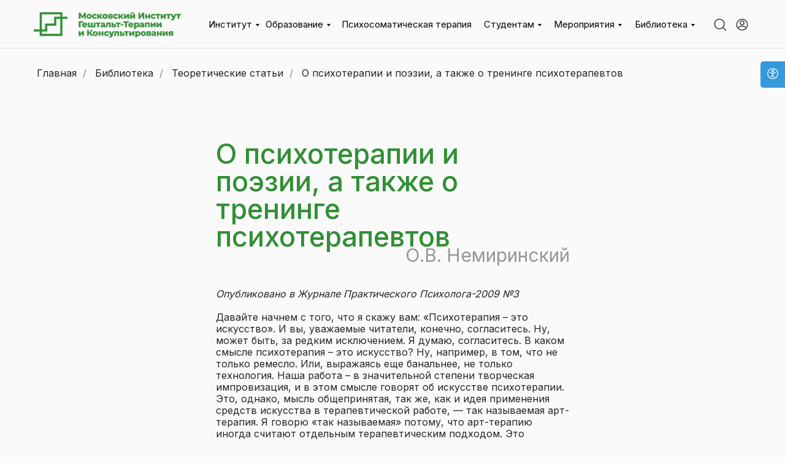

--- FILE ---
content_type: text/html; charset=UTF-8
request_url: http://www.gestalt-therapy.ru/biblio/theor/psychotherapy_poems_training
body_size: 38184
content:
<!DOCTYPE html> <html> <head> <meta charset="utf-8" /> <meta http-equiv="Content-Type" content="text/html; charset=utf-8" /> <meta name="viewport" content="width=device-width, initial-scale=1.0" /> <!--metatextblock--> <title>О психотерапии и поэзии, а также о тренинге психотерапевтов</title> <meta property="og:url" content="http://gestalt-therapy.ru/biblio/theor/psychotherapy_poems_training" /> <meta property="og:title" content="О психотерапии и поэзии, а также о тренинге психотерапевтов" /> <meta property="og:description" content="" /> <meta property="og:type" content="website" /> <meta property="og:image" content="https://static.tildacdn.com/tild3038-6162-4732-b733-623264666539/_.png" /> <link rel="canonical" href="http://gestalt-therapy.ru/biblio/theor/psychotherapy_poems_training"> <!--/metatextblock--> <meta name="format-detection" content="telephone=no" /> <meta http-equiv="x-dns-prefetch-control" content="on"> <link rel="dns-prefetch" href="https://ws.tildacdn.com"> <link rel="dns-prefetch" href="https://static.tildacdn.com"> <link rel="icon" type="image/png" sizes="32x32" href="https://static.tildacdn.com/tild6166-3163-4661-b164-393366663765/Frame_1321315288_1.png" media="(prefers-color-scheme: light)"/> <link rel="icon" type="image/png" sizes="32x32" href="https://static.tildacdn.com/tild3332-6435-4466-a665-303063336636/32_.png" media="(prefers-color-scheme: dark)"/> <link rel="icon" type="image/svg+xml" sizes="any" href="https://static.tildacdn.com/tild3665-6163-4931-a538-303262316665/Group_738002600.svg"> <link rel="apple-touch-icon" type="image/png" href="https://static.tildacdn.com/tild3063-3861-4062-b530-303634316534/Frame_1321315288.png"> <link rel="icon" type="image/png" sizes="192x192" href="https://static.tildacdn.com/tild3063-3861-4062-b530-303634316534/Frame_1321315288.png"> <!-- Assets --> <script src="https://neo.tildacdn.com/js/tilda-fallback-1.0.min.js" async charset="utf-8"></script> <link rel="stylesheet" href="https://static.tildacdn.com/css/tilda-grid-3.0.min.css" type="text/css" media="all" onerror="this.loaderr='y';"/> <link rel="stylesheet" href="https://static.tildacdn.com/ws/project8556569/tilda-blocks-page44285011.min.css?t=1767673857" type="text/css" media="all" onerror="this.loaderr='y';" /> <link rel="preconnect" href="https://fonts.gstatic.com"> <link href="https://fonts.googleapis.com/css2?family=Inter:wght@300;400;500;600;700&subset=latin,cyrillic&display=swap" rel="stylesheet"> <link rel="stylesheet" href="https://static.tildacdn.com/css/tilda-forms-1.0.min.css" type="text/css" media="all" onerror="this.loaderr='y';" /> <link rel="stylesheet" href="https://static.tildacdn.com/css/tilda-menusub-1.0.min.css" type="text/css" media="print" onload="this.media='all';" onerror="this.loaderr='y';" /> <noscript><link rel="stylesheet" href="https://static.tildacdn.com/css/tilda-menusub-1.0.min.css" type="text/css" media="all" /></noscript> <link rel="stylesheet" href="https://static.tildacdn.com/css/tilda-menu-widgeticons-1.0.min.css" type="text/css" media="all" onerror="this.loaderr='y';" /> <link rel="stylesheet" href="https://fonts.googleapis.com/css2?family=Inter:wght@400;500;600&display=swap" type="text/css" /> <script nomodule src="https://static.tildacdn.com/js/tilda-polyfill-1.0.min.js" charset="utf-8"></script> <script type="text/javascript">function t_onReady(func) {if(document.readyState!='loading') {func();} else {document.addEventListener('DOMContentLoaded',func);}}
function t_onFuncLoad(funcName,okFunc,time) {if(typeof window[funcName]==='function') {okFunc();} else {setTimeout(function() {t_onFuncLoad(funcName,okFunc,time);},(time||100));}}function t396_initialScale(t){var e=document.getElementById("rec"+t);if(e){var i=e.querySelector(".t396__artboard");if(i){window.tn_scale_initial_window_width||(window.tn_scale_initial_window_width=document.documentElement.clientWidth);var a=window.tn_scale_initial_window_width,r=[],n,l=i.getAttribute("data-artboard-screens");if(l){l=l.split(",");for(var o=0;o<l.length;o++)r[o]=parseInt(l[o],10)}else r=[320,480,640,960,1200];for(var o=0;o<r.length;o++){var d=r[o];a>=d&&(n=d)}var _="edit"===window.allrecords.getAttribute("data-tilda-mode"),c="center"===t396_getFieldValue(i,"valign",n,r),s="grid"===t396_getFieldValue(i,"upscale",n,r),w=t396_getFieldValue(i,"height_vh",n,r),g=t396_getFieldValue(i,"height",n,r),u=!!window.opr&&!!window.opr.addons||!!window.opera||-1!==navigator.userAgent.indexOf(" OPR/");if(!_&&c&&!s&&!w&&g&&!u){var h=parseFloat((a/n).toFixed(3)),f=[i,i.querySelector(".t396__carrier"),i.querySelector(".t396__filter")],v=Math.floor(parseInt(g,10)*h)+"px",p;i.style.setProperty("--initial-scale-height",v);for(var o=0;o<f.length;o++)f[o].style.setProperty("height","var(--initial-scale-height)");t396_scaleInitial__getElementsToScale(i).forEach((function(t){t.style.zoom=h}))}}}}function t396_scaleInitial__getElementsToScale(t){return t?Array.prototype.slice.call(t.children).filter((function(t){return t&&(t.classList.contains("t396__elem")||t.classList.contains("t396__group"))})):[]}function t396_getFieldValue(t,e,i,a){var r,n=a[a.length-1];if(!(r=i===n?t.getAttribute("data-artboard-"+e):t.getAttribute("data-artboard-"+e+"-res-"+i)))for(var l=0;l<a.length;l++){var o=a[l];if(!(o<=i)&&(r=o===n?t.getAttribute("data-artboard-"+e):t.getAttribute("data-artboard-"+e+"-res-"+o)))break}return r}window.TN_SCALE_INITIAL_VER="1.0",window.tn_scale_initial_window_width=null;</script> <script src="https://static.tildacdn.com/js/jquery-1.10.2.min.js" charset="utf-8" onerror="this.loaderr='y';"></script> <script src="https://static.tildacdn.com/js/tilda-scripts-3.0.min.js" charset="utf-8" defer onerror="this.loaderr='y';"></script> <script src="https://static.tildacdn.com/ws/project8556569/tilda-blocks-page44285011.min.js?t=1767673857" charset="utf-8" async onerror="this.loaderr='y';"></script> <script src="https://static.tildacdn.com/js/tilda-lazyload-1.0.min.js" charset="utf-8" async onerror="this.loaderr='y';"></script> <script src="https://static.tildacdn.com/js/tilda-zero-1.1.min.js" charset="utf-8" async onerror="this.loaderr='y';"></script> <script src="https://static.tildacdn.com/js/tilda-widget-positions-1.0.min.js" charset="utf-8" async onerror="this.loaderr='y';"></script> <script src="https://static.tildacdn.com/js/tilda-menusub-1.0.min.js" charset="utf-8" async onerror="this.loaderr='y';"></script> <script src="https://static.tildacdn.com/js/tilda-menu-1.0.min.js" charset="utf-8" async onerror="this.loaderr='y';"></script> <script src="https://static.tildacdn.com/js/tilda-menu-widgeticons-1.0.min.js" charset="utf-8" async onerror="this.loaderr='y';"></script> <script src="https://static.tildacdn.com/js/tilda-submenublocks-1.0.min.js" charset="utf-8" async onerror="this.loaderr='y';"></script> <script src="https://static.tildacdn.com/js/tilda-zero-scale-1.0.min.js" charset="utf-8" async onerror="this.loaderr='y';"></script> <script src="https://static.tildacdn.com/js/tilda-skiplink-1.0.min.js" charset="utf-8" async onerror="this.loaderr='y';"></script> <script src="https://static.tildacdn.com/js/tilda-events-1.0.min.js" charset="utf-8" async onerror="this.loaderr='y';"></script> <script type="text/javascript" src="https://static.tildacdn.com/js/tilda-lk-dashboard-1.0.min.js" charset="utf-8" async onerror="this.loaderr='y';"></script> <!-- nominify begin --><!--Библиотека VORON--><!--Версия для слабовидящих https://voron-dev.ru/accessibility--> <style>
    .t123:has([aria-expanded="true"]) .accessibility-panel{right:0}
    #accessibility-title{margin-bottom:20px;font-weight:bold;font-size:18px}
    .access{cursor:pointer}
    .option-group:has(#reset-accessibility){margin-bottom:0}
    #decrease-font{font-size:10px}
    #increase-font{font-size:16px}

    .accessibility-panel{
        position:fixed;top:50%;right:-300px;width:250px;max-height:100vh;overflow-y:auto;
        line-height:20px;scrollbar-width:none;-ms-overflow-style:none;background-color:#fff;color:#000;
        box-shadow:-2px 0 10px rgba(0,0,0,.2);padding:15px;transition:right .3s ease;z-index:9999999;
        border-radius:10px 0 0 10px;border:1px solid #ddd;font-size:16px;box-sizing:border-box;
        font-family:Arial,sans-serif;transform:translateY(-50%)
    }
    .accessibility-panel::-webkit-scrollbar{display:none}
    .accessibility-panel.open{right:0}

    .accessibility-toggle{position:fixed;top:100px;right:0;background:#3498db;color:#fff;border:none;
        border-radius:5px 0 0 5px;padding:10px;cursor:pointer;z-index:10000}
    .accessibility-toggle:focus{outline:3px solid #ff6b00}

    .option-group{width:100%}
    .option-group-title{margin-top:0;margin-bottom:10px;font-size:16px;font-weight:bold}

    .color-scheme-btn{display:block;width:100%;padding:8px 10px;margin-bottom:8px;border-radius:5px;cursor:pointer;
        text-align:left;border:2px solid transparent;box-sizing:border-box}
    .color-scheme-btn:focus{outline:2px solid #3498db}
    .color-scheme-btn.active{border-color:#3498db}
    .black-on-white{background:#fff;color:#000}
    .white-on-black{background:#000;color:#fff}
    .brown-on-beige{background:#f5f5dc;color:#8b4513}
    .dark-blue-on-blue{background:#add8e6;color:#00008b}

    .font-size-controls{display:flex;justify-content:space-between;margin-bottom:10px;width:100%}
    .font-size-btn{padding:8px 15px;border-radius:5px;cursor:pointer;background:#f0f0f0;border:1px solid #ddd;
        flex-grow:1;margin:0 5px;text-align:center}
    .font-size-btn:first-child{margin-left:0}
    .font-size-btn:last-child{margin-right:0}
    .font-size-btn:hover{background:#e0e0e0}
    .font-size-btn:focus{outline:2px solid #3498db}
    .font-size-btn.active{border:2px solid #3498db}

    .filter-btn{display:flex;align-items:center;width:100%;padding:8px 10px;margin-bottom:8px;border-radius:5px;
        cursor:pointer;text-align:left;background:#f0f0f0;border:1px solid #ddd;box-sizing:border-box}
    .filter-btn.active{background:#e0e0e0;border-color:#3498db}
    .filter-btn:focus{outline:2px solid #3498db}
    .filter-icon{width:20px;height:20px;margin-right:10px;background:#ddd;border-radius:3px;flex-shrink:0}

    #reset-accessibility{width:100%;padding:10px;background:#f44336;color:#fff;border:none;border-radius:5px;
        cursor:pointer;font-size:16px;box-sizing:border-box}
    #reset-accessibility:hover{background:#d32f2f}
    #reset-accessibility:focus{outline:2px solid #ff6b00}

    .large-cursor{cursor:url("data:image/svg+xml,%3Csvg xmlns='http://www.w3.org/2000/svg' width='48' height='48' viewBox='0 0 48 48'%3E%3Ccircle cx='24' cy='24' r='22' fill='transparent' stroke='black' stroke-width='3'/%3E%3Ccircle cx='24' cy='24' r='8' fill='black'/%3E%3C/svg%3E"),auto!important}
    body.accessibility-white-on-black.large-cursor{cursor:url("data:image/svg+xml,%3Csvg xmlns='http://www.w3.org/2000/svg' width='48' height='48' viewBox='0 0 48 48'%3E%3Ccircle cx='24' cy='24' r='22' fill='transparent' stroke='white' stroke-width='3'/%3E%3Ccircle cx='24' cy='24' r='8' fill='white'/%3E%3C/svg%3E"),auto!important}
    body.accessibility-brown-on-beige.large-cursor{cursor:url("data:image/svg+xml,%3Csvg xmlns='http://www.w3.org/2000/svg' width='48' height='48' viewBox='0 0 48 48'%3E%3Ccircle cx='24' cy='24' r='22' fill='transparent' stroke='%238b4513' stroke-width='3'/%3E%3Ccircle cx='24' cy='24' r='8' fill='%238b4513'/%3E%3C/svg%3E"),auto!important}
    .large-cursor-high-contrast{cursor:url("data:image/svg+xml,%3Csvg xmlns='http://www.w3.org/2000/svg' width='48' height='48' viewBox='0 0 48 48'%3E%3Ccircle cx='24' cy='24' r='22' fill='transparent' stroke='black' stroke-width='3'/%3E%3Ccircle cx='24' cy='24' r='22' fill='transparent' stroke='white' stroke-width='1.5'/%3E%3Ccircle cx='24' cy='24' r='8' fill='black'/%3E%3Ccircle cx='24' cy='24' r='8' fill='black' stroke='white' stroke-width='1.5'/%3E%3C/svg%3E"),auto!important}

    body.accessibility-black-on-white{background:#fff!important;color:#000!important}
    body.accessibility-black-on-white *:not(.access .tn-atom):not(.accessibility-toggle):not(.accessibility-toggle svg),
    body.accessibility-black-on-white input::placeholder{background:#fff!important;color:#000!important;border-color:#000!important}
    body.accessibility-black-on-white a{color:#00f!important;text-decoration:underline!important}

    body.accessibility-white-on-black{background:#000!important;color:#fff!important}
    body.accessibility-white-on-black *:not(.access .tn-atom):not(.accessibility-toggle):not(.accessibility-toggle svg),
    body.accessibility-white-on-black input::placeholder{background:#000!important;color:#fff!important;border-color:#fff!important}
    body.accessibility-white-on-black a{color:#ff0!important;text-decoration:underline!important}

    body.accessibility-brown-on-beige{background:#f5f5dc!important;color:#8b4513!important}
    body.accessibility-brown-on-beige *:not(.access .tn-atom):not(.accessibility-toggle):not(.accessibility-toggle svg),
    body.accessibility-brown-on-beige input::placeholder{background:#f5f5dc!important;color:#8b4513!important;border-color:#8b4513!important}
    body.accessibility-brown-on-beige a{color:#a52a2a!important;text-decoration:underline!important}

    body.accessibility-dark-blue-on-blue{background:#add8e6!important;color:#00008b!important}
    body.accessibility-dark-blue-on-blue *:not(.access .tn-atom):not(.accessibility-toggle):not(.accessibility-toggle svg),
    body.accessibility-dark-blue-on-blue input::placeholder{background:#add8e6!important;color:#00008b!important;border-color:#00008b!important}
    body.accessibility-dark-blue-on-blue a{color:#0000cd!important;text-decoration:underline!important}

    body.accessibility-hide-images img{visibility:hidden!important;opacity:0!important}
    body.accessibility-hide-images [style*="background-image:"]{background-image:none!important}

    .accessibility-highlight-text{background:yellow!important;color:black!important}

    html body.accessibility-black-on-white [data-elem-type="text"],
    html body.accessibility-black-on-white [data-elem-type="text"] *{background-color:transparent!important}
    html body.accessibility-white-on-black [data-elem-type="text"],
    html body.accessibility-white-on-black [data-elem-type="text"] *{background-color:transparent!important}
    html body.accessibility-brown-on-beige [data-elem-type="text"],
    html body.accessibility-brown-on-beige [data-elem-type="text"] *{background-color:transparent!important}
    html body.accessibility-dark-blue-on-blue [data-elem-type="text"],
    html body.accessibility-dark-blue-on-blue [data-elem-type="text"] *{background-color:transparent!important}
</style> <button class="accessibility-toggle" aria-label="Open accessibility options" aria-expanded="false"> <!-- svg icon --> <svg width="20" height="20" fill="none" xmlns="http://www.w3.org/2000/svg"><path fill-rule="evenodd" clip-rule="evenodd" d="M7.709 5.834a2.292 2.292 0 1 1 4.583 0 2.292 2.292 0 0 1-4.583 0zm2.292-1.042a1.042 1.042 0 1 0 0 2.083 1.042 1.042 0 0 0 0-2.083z" fill="#fff"/><path d="M4.425 8.09a.625.625 0 0 1 .82-.333v.001l.005.003.022.009.092.037a21.644 21.644 0 0 0 1.554.555c.982.309 2.156.596 3.082.596.926 0 2.1-.287 3.082-.596a22.507 22.507 0 0 0 1.645-.592l.023-.01.005-.002a.625.625 0 0 1 .49 1.15l-.004.002-.009.003-.026.012-.103.042c-.541.216-1.09.413-1.646.588-.824.258-1.864.533-2.832.623v1.033c0 .358.103.71.297 1.013l2.104 3.271a.623.623 0 0 1-.415.954.626.626 0 0 1-.637-.277L10 13.1l-1.975 3.072a.624.624 0 1 1-1.05-.677l2.102-3.27c.195-.303.298-.655.298-1.015v-1.033c-.968-.09-2.008-.363-2.833-.622a23.337 23.337 0 0 1-1.748-.63l-.027-.012-.008-.003h-.003a.625.625 0 0 1-.331-.82z" fill="#fff"/><path fill-rule="evenodd" clip-rule="evenodd" d="M1.041 10a8.958 8.958 0 1 1 17.917 0A8.958 8.958 0 0 1 1.04 10zm8.958-7.708a7.708 7.708 0 1 0 0 15.417 7.708 7.708 0 0 0 0-15.417z" fill="#fff"/></svg> </button> <div class="accessibility-panel" role="dialog" aria-labelledby="accessibility-title"> <div id="accessibility-title">Настройки для слабовидящих</div> <div class="option-group"> <div class="option-group-title">Цветовая схема</div> <button id="black-on-white" class="color-scheme-btn black-on-white">Черным по белому</button> <button id="white-on-black" class="color-scheme-btn white-on-black">Белым по черному</button> <button id="brown-on-beige" class="color-scheme-btn brown-on-beige">Коричневым по бежевому</button> <button id="dark-blue-on-blue" class="color-scheme-btn dark-blue-on-blue">Темно-синим по синему</button> </div> <div class="option-group"> <div class="option-group-title">Изображения</div> <div class="font-size-controls"> <button id="show-images" class="font-size-btn" aria-label="Показать">Показать</button> <button id="hide-images" class="font-size-btn" aria-label="Скрыть">Скрыть</button> </div> </div> <div class="option-group"> <div class="option-group-title">Чтение с экрана</div> <div class="font-size-controls"> <button id="read-aloud" class="font-size-btn" aria-label="Читать">Читать</button> <button id="stop-reading" class="font-size-btn" aria-label="Остановить">Стоп</button> </div> </div> <div class="option-group"> <div class="option-group-title">Размер текста</div> <div class="font-size-controls"> <button id="decrease-font" class="font-size-btn" aria-label="Уменьшить размер текста">A-</button> <button id="normal-font" class="font-size-btn" aria-label="Нормальный размер текста">A</button> <button id="increase-font" class="font-size-btn" aria-label="Увеличить размер текста">A+</button> </div> </div> <div class="option-group"> <div class="option-group-title">Навигация</div> <button id="large-cursor" class="filter-btn" aria-pressed="false" aria-label="Крупный курсор"> <div class="filter-icon" style="position:relative"> <div style="position:absolute;top:2px;left:2px;width:16px;height:16px;border-radius:50%;border:2px solid #000"></div> </div>
      Крупный курсор
    </button> </div> <div class="option-group"> <button id="reset-accessibility" aria-label="Сбросить все настройки доступности">Сбросить настройки</button> </div> </div> <script>
let altlabel=document.querySelector('[href="#access"]');
if(altlabel)altlabel.classList.add("access");
if(document.querySelector(".access"))document.querySelector(".accessibility-toggle").style.display="none";

const toggles=document.querySelectorAll(".accessibility-toggle,.access");
toggles.forEach(btn=>{
  btn.addEventListener("click",e=>{
    e.stopPropagation();
    const isExp=btn.getAttribute("aria-expanded")==="true";
    btn.setAttribute("aria-expanded",!isExp);
    document.querySelector(".accessibility-panel").classList.toggle("open");
  });
});
document.addEventListener("click",e=>{
  const panel=document.querySelector(".accessibility-panel");
  if(panel.classList.contains("open") && !panel.contains(e.target) && !Array.from(toggles).some(b=>b.contains(e.target))){
    panel.classList.remove("open");
    toggles.forEach(b=>b.setAttribute("aria-expanded","false"));
  }
});

let currentFontSizePercent=100;

function loadSettings(){
  const scheme=localStorage.getItem("accessibilityColorScheme");
  if(scheme){
    document.body.classList.add("accessibility-"+scheme);
    const b=document.getElementById(scheme); if(b) b.classList.add("active");
  }

  const fontSizePercent=localStorage.getItem("accessibilityFontSizePercent")||"100";
  if(fontSizePercent!=="100"){ updatePageFontSize(parseInt(fontSizePercent)); }

  if(localStorage.getItem("accessibilityLargeCursor")==="true"){
    document.body.classList.add("large-cursor");
    const lc=document.getElementById("large-cursor"); if(lc){ lc.setAttribute("aria-pressed","true"); lc.classList.add("active");}
  }
  if(localStorage.getItem("accessibilityHideImages")==="true"){
    document.body.classList.add("accessibility-hide-images");
    const hi=document.getElementById("hide-images"); if(hi) hi.classList.add("active");
  }else{
    const si=document.getElementById("show-images"); if(si) si.classList.add("active");
  }
}

document.querySelectorAll(".color-scheme-btn").forEach(btn=>{
  btn.addEventListener("click",function(){
    if(this.classList.contains("active")){
      this.classList.remove("active");
      document.body.classList.remove("accessibility-"+this.id);
      localStorage.removeItem("accessibilityColorScheme");
      return;
    }
    document.body.classList.remove("accessibility-black-on-white","accessibility-white-on-black","accessibility-brown-on-beige","accessibility-dark-blue-on-blue");
    document.querySelectorAll(".color-scheme-btn").forEach(b=>b.classList.remove("active"));
    document.body.classList.add("accessibility-"+this.id);
    this.classList.add("active");
    localStorage.setItem("accessibilityColorScheme",this.id);
  });
});

/* ===== УВЕЛИЧЕНИЕ ШРИФТА С ПРИОРИТЕТОМ !important (Тильда) ===== */
function updatePageFontSize(percentSize){
  const ratio=percentSize/100;
  const selectors='[data-elem-type="text"], .t-text, .t-name, .t-descr, .t-title, .t-subtitle, [field="text"], [field="title"], [field="subtitle"], [field="descr"], .tn-atom';

  document.querySelectorAll(selectors).forEach(el=>{
    const cs=getComputedStyle(el);

    if(!el.dataset.a11yOrigFont){
      const base=parseFloat(cs.fontSize)||16;
      el.dataset.a11yOrigFont=String(base);

      const lh=cs.lineHeight;
      if(lh && /px$/.test(lh)){ el.dataset.a11yOrigLineHeight=String(parseFloat(lh)); }
    }

    const base=parseFloat(el.dataset.a11yOrigFont||'16');
    el.style.setProperty('font-size', (base*ratio)+'px', 'important');

    if(el.dataset.a11yOrigLineHeight){
      const baseLH=parseFloat(el.dataset.a11yOrigLineHeight);
      el.style.setProperty('line-height', (baseLH*ratio)+'px', 'important');
    }
  });

  localStorage.setItem("accessibilityFontSizePercent", String(percentSize));
}
/* ================================================================= */

document.getElementById("decrease-font").addEventListener("click",function(){
  currentFontSizePercent=Math.max(currentFontSizePercent-10,70);
  updatePageFontSize(currentFontSizePercent);
});
document.getElementById("normal-font").addEventListener("click",function(){
  currentFontSizePercent=100;
  updatePageFontSize(currentFontSizePercent);
});
document.getElementById("increase-font").addEventListener("click",function(){
  currentFontSizePercent=Math.min(currentFontSizePercent+10,200);
  updatePageFontSize(currentFontSizePercent);
});

document.getElementById("large-cursor").addEventListener("click",function(){
  const isActive=this.getAttribute("aria-pressed")==="true";
  this.setAttribute("aria-pressed",!isActive);
  this.classList.toggle("active");
  document.body.classList.toggle("large-cursor");
  localStorage.setItem("accessibilityLargeCursor", String(!isActive));
});

document.getElementById("hide-images").addEventListener("click",function(){
  document.body.classList.add("accessibility-hide-images");
  document.getElementById("show-images").classList.remove("active");
  this.classList.add("active");
  localStorage.setItem("accessibilityHideImages","true");
});
document.getElementById("show-images").addEventListener("click",function(){
  document.body.classList.remove("accessibility-hide-images");
  document.getElementById("hide-images").classList.remove("active");
  this.classList.add("active");
  localStorage.setItem("accessibilityHideImages","false");
});

let speechSynthesis=window.speechSynthesis;
let speechUtterance=null;
let currentHighlightedElement=null;

document.getElementById("read-aloud").addEventListener("click",function(){
  if(speechSynthesis.speaking){speechSynthesis.cancel();}
  if(currentHighlightedElement){currentHighlightedElement.classList.remove("accessibility-highlight-text");currentHighlightedElement=null;}
  const textContent=document.querySelector('#allrecords')?.innerText;
  if(!textContent||textContent.trim()===""){alert("Не найден текст для чтения");return;}
  speechUtterance=new SpeechSynthesisUtterance(textContent);
  const v=speechSynthesis.getVoices().find(v=>v.lang.includes('ru'));
  if(v){speechUtterance.voice=v}
  speechUtterance.rate=1;speechUtterance.pitch=1;speechUtterance.volume=1;
  speechUtterance.onend=function(){
    document.getElementById("stop-reading").classList.remove("active");
    document.getElementById("read-aloud").classList.remove("active");
  };
  speechSynthesis.speak(speechUtterance);
  document.getElementById("read-aloud").classList.add("active");
  document.getElementById("stop-reading").classList.remove("active");
});
document.getElementById("stop-reading").addEventListener("click",function(){
  if(speechSynthesis.speaking){
    speechSynthesis.cancel();
    if(currentHighlightedElement){currentHighlightedElement.classList.remove("accessibility-highlight-text");currentHighlightedElement=null;}
    document.getElementById("read-aloud").classList.remove("active");
    this.classList.add("active");
  }
});

document.getElementById("reset-accessibility").addEventListener("click",function(){
  document.body.classList.remove(
    "accessibility-black-on-white","accessibility-white-on-black","accessibility-brown-on-beige","accessibility-dark-blue-on-blue",
    "accessibility-grayscale","accessibility-invert","large-cursor","accessibility-hide-images"
  );

  document.querySelectorAll('[data-elem-type="text"], .t-text, [field="text"], [field="title"], [field="subtitle"], [field="descr"], .tn-atom')
    .forEach(el=>{el.style.removeProperty('font-size');el.style.removeProperty('line-height');
      delete el.dataset.a11yOrigFont; delete el.dataset.a11yOrigLineHeight;});

  document.querySelectorAll(".color-scheme-btn,.filter-btn,.font-size-btn").forEach(btn=>{
    btn.classList.remove("active");
    if(btn.hasAttribute("aria-pressed")) btn.setAttribute("aria-pressed","false");
  });

  currentFontSizePercent=100;

  if(speechSynthesis.speaking){
    speechSynthesis.cancel();
    if(currentHighlightedElement){currentHighlightedElement.classList.remove("accessibility-highlight-text");currentHighlightedElement=null;}
  }

  localStorage.removeItem("accessibilityColorScheme");
  localStorage.removeItem("accessibilityFontSizePercent");
  localStorage.removeItem("accessibilityGrayscale");
  localStorage.removeItem("accessibilityInvert");
  localStorage.removeItem("accessibilityLargeCursor");
  localStorage.removeItem("accessibilityHideImages");
});

window.addEventListener("DOMContentLoaded",function(){
  const saved=localStorage.getItem("accessibilityFontSizePercent");
  if(saved){currentFontSizePercent=parseInt(saved)}
  loadSettings();
});
</script> <!-- nominify end --><script type="text/javascript">window.dataLayer=window.dataLayer||[];</script> <script type="text/javascript">(function() {if((/bot|google|yandex|baidu|bing|msn|duckduckbot|teoma|slurp|crawler|spider|robot|crawling|facebook/i.test(navigator.userAgent))===false&&typeof(sessionStorage)!='undefined'&&sessionStorage.getItem('visited')!=='y'&&document.visibilityState){var style=document.createElement('style');style.type='text/css';style.innerHTML='@media screen and (min-width: 980px) {.t-records {opacity: 0;}.t-records_animated {-webkit-transition: opacity ease-in-out .2s;-moz-transition: opacity ease-in-out .2s;-o-transition: opacity ease-in-out .2s;transition: opacity ease-in-out .2s;}.t-records.t-records_visible {opacity: 1;}}';document.getElementsByTagName('head')[0].appendChild(style);function t_setvisRecs(){var alr=document.querySelectorAll('.t-records');Array.prototype.forEach.call(alr,function(el) {el.classList.add("t-records_animated");});setTimeout(function() {Array.prototype.forEach.call(alr,function(el) {el.classList.add("t-records_visible");});sessionStorage.setItem("visited","y");},400);}
document.addEventListener('DOMContentLoaded',t_setvisRecs);}})();</script></head> <body class="t-body" style="margin:0;"> <!--allrecords--> <div id="allrecords" class="t-records" data-hook="blocks-collection-content-node" data-tilda-project-id="8556569" data-tilda-page-id="44285011" data-tilda-page-alias="biblio/theor/psychotherapy_poems_training" data-tilda-formskey="8894ebe0cd335ca1272928ff78556569" data-tilda-cookie="no" data-tilda-lazy="yes" data-tilda-root-zone="com" data-tilda-project-headcode="yes" data-tilda-project-country="RU"> <!--header--> <header id="t-header" class="t-records" data-hook="blocks-collection-content-node" data-tilda-project-id="8556569" data-tilda-page-id="43472665" data-tilda-formskey="8894ebe0cd335ca1272928ff78556569" data-tilda-cookie="no" data-tilda-lazy="yes" data-tilda-root-zone="com" data-tilda-project-headcode="yes" data-tilda-project-country="RU"> <div id="rec713853305" class="r t-rec t-screenmin-980px" style=" " data-animationappear="off" data-record-type="396" data-screen-min="980px"> <!-- T396 --> <style>#rec713853305 .t396__artboard {position:fixed;width:100%;left:0;top:0;z-index:990;}#rec713853305 .t396__artboard {height:80px;background-color:#fafafa;}#rec713853305 .t396__filter {height:80px;}#rec713853305 .t396__carrier{height:80px;background-position:center center;background-attachment:scroll;background-size:cover;background-repeat:no-repeat;}@media screen and (max-width:1199px) {#rec713853305 .t396__artboard,#rec713853305 .t396__filter,#rec713853305 .t396__carrier {height:70px;}#rec713853305 .t396__filter {}#rec713853305 .t396__carrier {background-attachment:scroll;}}@media screen and (max-width:959px) {#rec713853305 .t396__artboard,#rec713853305 .t396__filter,#rec713853305 .t396__carrier {}#rec713853305 .t396__filter {}#rec713853305 .t396__carrier {background-attachment:scroll;}}@media screen and (max-width:639px) {#rec713853305 .t396__artboard,#rec713853305 .t396__filter,#rec713853305 .t396__carrier {}#rec713853305 .t396__filter {}#rec713853305 .t396__carrier {background-attachment:scroll;}}@media screen and (max-width:479px) {#rec713853305 .t396__artboard,#rec713853305 .t396__filter,#rec713853305 .t396__carrier {}#rec713853305 .t396__filter {}#rec713853305 .t396__carrier {background-attachment:scroll;}}#rec713853305 .tn-elem[data-elem-id="1709294565790"]{z-index:2;top:19px;;left:calc(50% - 600px + 15px);;width:240px;height:auto;}#rec713853305 .tn-elem[data-elem-id="1709294565790"] .tn-atom{background-position:center center;border-width:var(--t396-borderwidth,0);border-style:var(--t396-borderstyle,solid);border-color:var(--t396-bordercolor,transparent);transition:background-color var(--t396-speedhover,0s) ease-in-out,color var(--t396-speedhover,0s) ease-in-out,border-color var(--t396-speedhover,0s) ease-in-out,box-shadow var(--t396-shadowshoverspeed,0.2s) ease-in-out;}@media screen and (max-width:1199px){#rec713853305 .tn-elem[data-elem-id="1709294565790"]{top:20px;;left:calc(50% - 480px + 15px);;width:157px;height:auto;}}#rec713853305 .tn-elem[data-elem-id="1709294612801"]{z-index:3;top:30px;;left:calc(50% - 600px + 1124px);;width:20px;height:auto;}#rec713853305 .tn-elem[data-elem-id="1709294612801"] .tn-atom{background-position:center center;border-width:var(--t396-borderwidth,0);border-style:var(--t396-borderstyle,solid);border-color:var(--t396-bordercolor,transparent);transition:background-color var(--t396-speedhover,0s) ease-in-out,color var(--t396-speedhover,0s) ease-in-out,border-color var(--t396-speedhover,0s) ease-in-out,box-shadow var(--t396-shadowshoverspeed,0.2s) ease-in-out;}@media screen and (max-width:1199px){#rec713853305 .tn-elem[data-elem-id="1709294612801"]{top:24px;;left:calc(50% - 480px + 897px);;height:auto;}}#rec713853305 .tn-elem[data-elem-id="1709294703273"]{color:#000000;z-index:4;top:28px;;left:calc(50% - 600px + 300px);;width:77px;height:auto;}#rec713853305 .tn-elem[data-elem-id="1709294703273"] .tn-atom{color:#000000;font-size:15px;font-family:'Inter',Arial,sans-serif;line-height:1.55;font-weight:400;background-position:center center;border-width:var(--t396-borderwidth,0);border-style:var(--t396-borderstyle,solid);border-color:var(--t396-bordercolor,transparent);transition:background-color var(--t396-speedhover,0s) ease-in-out,color var(--t396-speedhover,0s) ease-in-out,border-color var(--t396-speedhover,0s) ease-in-out,box-shadow var(--t396-shadowshoverspeed,0.2s) ease-in-out;text-shadow:var(--t396-shadow-text-x,0px) var(--t396-shadow-text-y,0px) var(--t396-shadow-text-blur,0px) rgba(var(--t396-shadow-text-color),var(--t396-shadow-text-opacity,100%));}@media screen and (max-width:1199px){#rec713853305 .tn-elem[data-elem-id="1709294703273"]{top:24px;;left:calc(50% - 480px + 207px);;width:70px;height:auto;}#rec713853305 .tn-elem[data-elem-id="1709294703273"] .tn-atom{font-size:13px;background-size:cover;}}#rec713853305 .tn-elem[data-elem-id="1709294728682"]{color:#000000;z-index:5;top:28px;;left:calc(50% - 600px + 393px);;width:108px;height:auto;}#rec713853305 .tn-elem[data-elem-id="1709294728682"] .tn-atom{color:#000000;font-size:15px;font-family:'Inter',Arial,sans-serif;line-height:1.55;font-weight:400;background-position:center center;border-width:var(--t396-borderwidth,0);border-style:var(--t396-borderstyle,solid);border-color:var(--t396-bordercolor,transparent);transition:background-color var(--t396-speedhover,0s) ease-in-out,color var(--t396-speedhover,0s) ease-in-out,border-color var(--t396-speedhover,0s) ease-in-out,box-shadow var(--t396-shadowshoverspeed,0.2s) ease-in-out;text-shadow:var(--t396-shadow-text-x,0px) var(--t396-shadow-text-y,0px) var(--t396-shadow-text-blur,0px) rgba(var(--t396-shadow-text-color),var(--t396-shadow-text-opacity,100%));}@media screen and (max-width:1199px){#rec713853305 .tn-elem[data-elem-id="1709294728682"]{top:24px;;left:calc(50% - 480px + 287px);;width:93px;height:auto;}#rec713853305 .tn-elem[data-elem-id="1709294728682"] .tn-atom{font-size:13px;background-size:cover;}}#rec713853305 .tn-elem[data-elem-id="1709294742853"]{color:#000000;z-index:6;top:28px;;left:calc(50% - 600px + 517px);;width:217px;height:auto;}#rec713853305 .tn-elem[data-elem-id="1709294742853"] .tn-atom{color:#000000;font-size:15px;font-family:'Inter',Arial,sans-serif;line-height:1.55;font-weight:400;background-position:center center;border-width:var(--t396-borderwidth,0);border-style:var(--t396-borderstyle,solid);border-color:var(--t396-bordercolor,transparent);transition:background-color var(--t396-speedhover,0s) ease-in-out,color var(--t396-speedhover,0s) ease-in-out,border-color var(--t396-speedhover,0s) ease-in-out,box-shadow var(--t396-shadowshoverspeed,0.2s) ease-in-out;text-shadow:var(--t396-shadow-text-x,0px) var(--t396-shadow-text-y,0px) var(--t396-shadow-text-blur,0px) rgba(var(--t396-shadow-text-color),var(--t396-shadow-text-opacity,100%));}@media screen and (max-width:1199px){#rec713853305 .tn-elem[data-elem-id="1709294742853"]{top:24px;;left:calc(50% - 480px + 390px);;width:197px;height:auto;}#rec713853305 .tn-elem[data-elem-id="1709294742853"] .tn-atom{font-size:13px;background-size:cover;}}#rec713853305 .tn-elem[data-elem-id="1709294759064"]{color:#000000;z-index:7;top:28px;;left:calc(50% - 600px + 749px);;width:98px;height:auto;}#rec713853305 .tn-elem[data-elem-id="1709294759064"] .tn-atom{color:#000000;font-size:15px;font-family:'Inter',Arial,sans-serif;line-height:1.55;font-weight:400;background-position:center center;border-width:var(--t396-borderwidth,0);border-style:var(--t396-borderstyle,solid);border-color:var(--t396-bordercolor,transparent);transition:background-color var(--t396-speedhover,0s) ease-in-out,color var(--t396-speedhover,0s) ease-in-out,border-color var(--t396-speedhover,0s) ease-in-out,box-shadow var(--t396-shadowshoverspeed,0.2s) ease-in-out;text-shadow:var(--t396-shadow-text-x,0px) var(--t396-shadow-text-y,0px) var(--t396-shadow-text-blur,0px) rgba(var(--t396-shadow-text-color),var(--t396-shadow-text-opacity,100%));}@media screen and (max-width:1199px){#rec713853305 .tn-elem[data-elem-id="1709294759064"]{top:24px;;left:calc(50% - 480px + 597px);;width:82px;height:auto;}#rec713853305 .tn-elem[data-elem-id="1709294759064"] .tn-atom{font-size:13px;background-size:cover;}}#rec713853305 .tn-elem[data-elem-id="1709294764388"]{color:#000000;z-index:8;top:28px;;left:calc(50% - 600px + 863px);;width:117px;height:auto;}#rec713853305 .tn-elem[data-elem-id="1709294764388"] .tn-atom{color:#000000;font-size:15px;font-family:'Inter',Arial,sans-serif;line-height:1.55;font-weight:400;background-position:center center;border-width:var(--t396-borderwidth,0);border-style:var(--t396-borderstyle,solid);border-color:var(--t396-bordercolor,transparent);transition:background-color var(--t396-speedhover,0s) ease-in-out,color var(--t396-speedhover,0s) ease-in-out,border-color var(--t396-speedhover,0s) ease-in-out,box-shadow var(--t396-shadowshoverspeed,0.2s) ease-in-out;text-shadow:var(--t396-shadow-text-x,0px) var(--t396-shadow-text-y,0px) var(--t396-shadow-text-blur,0px) rgba(var(--t396-shadow-text-color),var(--t396-shadow-text-opacity,100%));}@media screen and (max-width:1199px){#rec713853305 .tn-elem[data-elem-id="1709294764388"]{top:24px;;left:calc(50% - 480px + 689px);;width:102px;height:auto;}#rec713853305 .tn-elem[data-elem-id="1709294764388"] .tn-atom{font-size:13px;background-size:cover;}}#rec713853305 .tn-elem[data-elem-id="1709294775684"]{color:#000000;z-index:9;top:28px;;left:calc(50% - 600px + 995px);;width:111px;height:auto;}#rec713853305 .tn-elem[data-elem-id="1709294775684"] .tn-atom{color:#000000;font-size:15px;font-family:'Inter',Arial,sans-serif;line-height:1.55;font-weight:400;background-position:center center;border-width:var(--t396-borderwidth,0);border-style:var(--t396-borderstyle,solid);border-color:var(--t396-bordercolor,transparent);transition:background-color var(--t396-speedhover,0s) ease-in-out,color var(--t396-speedhover,0s) ease-in-out,border-color var(--t396-speedhover,0s) ease-in-out,box-shadow var(--t396-shadowshoverspeed,0.2s) ease-in-out;text-shadow:var(--t396-shadow-text-x,0px) var(--t396-shadow-text-y,0px) var(--t396-shadow-text-blur,0px) rgba(var(--t396-shadow-text-color),var(--t396-shadow-text-opacity,100%));}@media screen and (max-width:1199px){#rec713853305 .tn-elem[data-elem-id="1709294775684"]{top:24px;;left:calc(50% - 480px + 801px);;width:84px;height:auto;}#rec713853305 .tn-elem[data-elem-id="1709294775684"] .tn-atom{font-size:13px;background-size:cover;}}#rec713853305 .tn-elem[data-elem-id="1709297323298"]{z-index:10;top:78px;;left:0px;;width:100%;height:1px;}#rec713853305 .tn-elem[data-elem-id="1709297323298"] .tn-atom{background-color:#d9d9d9;background-position:center center;border-width:var(--t396-borderwidth,0);border-style:var(--t396-borderstyle,solid);border-color:var(--t396-bordercolor,transparent);transition:background-color var(--t396-speedhover,0s) ease-in-out,color var(--t396-speedhover,0s) ease-in-out,border-color var(--t396-speedhover,0s) ease-in-out,box-shadow var(--t396-shadowshoverspeed,0.2s) ease-in-out;}@media screen and (max-width:1199px){#rec713853305 .tn-elem[data-elem-id="1709297323298"]{top:68px;;}}#rec713853305 .tn-elem[data-elem-id="1709303328158"]{z-index:11;top:20px;;left:calc(50% - 600px + 1108px);;width:43px;height:40px;}#rec713853305 .tn-elem[data-elem-id="1709303328158"] .tn-atom{background-position:center center;border-width:var(--t396-borderwidth,0);border-style:var(--t396-borderstyle,solid);border-color:var(--t396-bordercolor,transparent);transition:background-color var(--t396-speedhover,0s) ease-in-out,color var(--t396-speedhover,0s) ease-in-out,border-color var(--t396-speedhover,0s) ease-in-out,box-shadow var(--t396-shadowshoverspeed,0.2s) ease-in-out;}@media screen and (max-width:1199px){#rec713853305 .tn-elem[data-elem-id="1709303328158"]{top:14px;;left:calc(50% - 480px + 880px);;width:39px;}}@media screen and (max-width:959px){#rec713853305 .tn-elem[data-elem-id="1709303328158"]{top:80px;;}}#rec713853305 .tn-elem[data-elem-id="1709729594918"]{z-index:12;top:30px;;left:calc(50% - 600px + 1160px);;width:20px;height:20px;}#rec713853305 .tn-elem[data-elem-id="1709729594918"] .tn-atom{background-position:center center;background-size:cover;background-repeat:no-repeat;border-width:var(--t396-borderwidth,0);border-style:var(--t396-borderstyle,solid);border-color:var(--t396-bordercolor,transparent);transition:background-color var(--t396-speedhover,0s) ease-in-out,color var(--t396-speedhover,0s) ease-in-out,border-color var(--t396-speedhover,0s) ease-in-out,box-shadow var(--t396-shadowshoverspeed,0.2s) ease-in-out;}@media screen and (max-width:1199px){#rec713853305 .tn-elem[data-elem-id="1709729594918"]{top:24px;;left:calc(50% - 480px + 930px);;}}</style> <div class='t396'> <div class="t396__artboard" data-artboard-recid="713853305" data-artboard-screens="320,480,640,960,1200" data-artboard-height="80" data-artboard-valign="center" data-artboard-upscale="grid" data-artboard-pos="fixed" data-artboard-height-res-960="70"> <div class="t396__carrier" data-artboard-recid="713853305"></div> <div class="t396__filter" data-artboard-recid="713853305"></div> <div class='t396__elem tn-elem tn-elem__7138533051709294565790' data-elem-id='1709294565790' data-elem-type='image' data-field-top-value="19" data-field-left-value="15" data-field-width-value="240" data-field-axisy-value="top" data-field-axisx-value="left" data-field-container-value="grid" data-field-topunits-value="px" data-field-leftunits-value="px" data-field-heightunits-value="" data-field-widthunits-value="px" data-field-filewidth-value="1099" data-field-fileheight-value="191" data-field-top-res-960-value="20" data-field-left-res-960-value="15" data-field-width-res-960-value="157"> <a class='tn-atom' href="/"> <img class='tn-atom__img t-img' data-original='https://static.tildacdn.com/tild6364-3433-4739-b334-333265376365/SVG_LOGO.png'
src='https://thb.tildacdn.com/tild6364-3433-4739-b334-333265376365/-/resize/20x/SVG_LOGO.png'
alt='' imgfield='tn_img_1709294565790'
/> </a> </div> <div class='t396__elem tn-elem tn-elem__7138533051709294612801' data-elem-id='1709294612801' data-elem-type='image' data-field-top-value="30" data-field-left-value="1124" data-field-width-value="20" data-field-axisy-value="top" data-field-axisx-value="left" data-field-container-value="grid" data-field-topunits-value="px" data-field-leftunits-value="px" data-field-heightunits-value="" data-field-widthunits-value="px" data-field-filewidth-value="77" data-field-fileheight-value="77" data-field-top-res-960-value="24" data-field-left-res-960-value="897"> <div class='tn-atom'> <img class='tn-atom__img t-img' data-original='https://static.tildacdn.com/tild6137-3130-4536-a565-316132653738/search.png'
src='https://thb.tildacdn.com/tild6137-3130-4536-a565-316132653738/-/resize/20x/search.png'
alt='' imgfield='tn_img_1709294612801'
/> </div> </div> <div class='t396__elem tn-elem tn-elem__7138533051709294703273' data-elem-id='1709294703273' data-elem-type='text' data-field-top-value="28" data-field-left-value="300" data-field-width-value="77" data-field-axisy-value="top" data-field-axisx-value="left" data-field-container-value="grid" data-field-topunits-value="px" data-field-leftunits-value="px" data-field-heightunits-value="" data-field-widthunits-value="px" data-field-fontsize-value="15" data-field-top-res-960-value="24" data-field-left-res-960-value="207" data-field-width-res-960-value="70" data-field-fontsize-res-960-value="13"> <div class='tn-atom'><a href="#submenu:institute"style="color: inherit">Институт</a></div> </div> <div class='t396__elem tn-elem tn-elem__7138533051709294728682' data-elem-id='1709294728682' data-elem-type='text' data-field-top-value="28" data-field-left-value="393" data-field-width-value="108" data-field-axisy-value="top" data-field-axisx-value="left" data-field-container-value="grid" data-field-topunits-value="px" data-field-leftunits-value="px" data-field-heightunits-value="" data-field-widthunits-value="px" data-field-fontsize-value="15" data-field-top-res-960-value="24" data-field-left-res-960-value="287" data-field-width-res-960-value="93" data-field-fontsize-res-960-value="13"> <div class='tn-atom'><a href="#submenu:about"style="color: inherit">Образование</a></div> </div> <div class='t396__elem tn-elem tn-elem__7138533051709294742853' data-elem-id='1709294742853' data-elem-type='text' data-field-top-value="28" data-field-left-value="517" data-field-width-value="217" data-field-axisy-value="top" data-field-axisx-value="left" data-field-container-value="grid" data-field-topunits-value="px" data-field-leftunits-value="px" data-field-heightunits-value="" data-field-widthunits-value="px" data-field-fontsize-value="15" data-field-top-res-960-value="24" data-field-left-res-960-value="390" data-field-width-res-960-value="197" data-field-fontsize-res-960-value="13"> <div class='tn-atom'><a href="http://o-nemirinskiy-psychosomatics.ru/"style="color: inherit"><div class="rotate rotate-rb"></div><div class="rotate rotate-lb"></div><div class="rotate rotate-rt"></div><div class="rotate rotate-lt"></div>Психосоматическая терапия<div class="highlight"></div></a></div> </div> <div class='t396__elem tn-elem tn-elem__7138533051709294759064' data-elem-id='1709294759064' data-elem-type='text' data-field-top-value="28" data-field-left-value="749" data-field-width-value="98" data-field-axisy-value="top" data-field-axisx-value="left" data-field-container-value="grid" data-field-topunits-value="px" data-field-leftunits-value="px" data-field-heightunits-value="" data-field-widthunits-value="px" data-field-fontsize-value="15" data-field-top-res-960-value="24" data-field-left-res-960-value="597" data-field-width-res-960-value="82" data-field-fontsize-res-960-value="13"> <div class='tn-atom'><a href="#submenu:students"style="color: inherit">Студентам</a></div> </div> <div class='t396__elem tn-elem tn-elem__7138533051709294764388' data-elem-id='1709294764388' data-elem-type='text' data-field-top-value="28" data-field-left-value="863" data-field-width-value="117" data-field-axisy-value="top" data-field-axisx-value="left" data-field-container-value="grid" data-field-topunits-value="px" data-field-leftunits-value="px" data-field-heightunits-value="" data-field-widthunits-value="px" data-field-fontsize-value="15" data-field-top-res-960-value="24" data-field-left-res-960-value="689" data-field-width-res-960-value="102" data-field-fontsize-res-960-value="13"> <div class='tn-atom'><a href="#submenu:conf"style="color: inherit">Мероприятия</a></div> </div> <div class='t396__elem tn-elem tn-elem__7138533051709294775684' data-elem-id='1709294775684' data-elem-type='text' data-field-top-value="28" data-field-left-value="995" data-field-width-value="111" data-field-axisy-value="top" data-field-axisx-value="left" data-field-container-value="grid" data-field-topunits-value="px" data-field-leftunits-value="px" data-field-heightunits-value="" data-field-widthunits-value="px" data-field-fontsize-value="15" data-field-top-res-960-value="24" data-field-left-res-960-value="801" data-field-width-res-960-value="84" data-field-fontsize-res-960-value="13"> <div class='tn-atom'><a href="#submenu:biblio"style="color: inherit">Библиотека</a></div> </div> <div class='t396__elem tn-elem tn-elem__7138533051709297323298' data-elem-id='1709297323298' data-elem-type='shape' data-field-top-value="78" data-field-left-value="0" data-field-height-value="1" data-field-width-value="100" data-field-axisy-value="top" data-field-axisx-value="left" data-field-container-value="window" data-field-topunits-value="px" data-field-leftunits-value="px" data-field-heightunits-value="px" data-field-widthunits-value="%" data-field-top-res-960-value="68"> <div class='tn-atom'> </div> </div> <div class='t396__elem tn-elem tn-elem__7138533051709303328158' data-elem-id='1709303328158' data-elem-type='shape' data-field-top-value="20" data-field-left-value="1108" data-field-height-value="40" data-field-width-value="43" data-field-axisy-value="top" data-field-axisx-value="left" data-field-container-value="grid" data-field-topunits-value="px" data-field-leftunits-value="px" data-field-heightunits-value="px" data-field-widthunits-value="px" data-field-top-res-640-value="80" data-field-top-res-960-value="14" data-field-left-res-960-value="880" data-field-width-res-960-value="39"> <a class='tn-atom' href="#search"> </a> </div> <div class='t396__elem tn-elem tn-elem__7138533051709729594918' data-elem-id='1709729594918' data-elem-type='shape' data-field-top-value="30" data-field-left-value="1160" data-field-height-value="20" data-field-width-value="20" data-field-axisy-value="top" data-field-axisx-value="left" data-field-container-value="grid" data-field-topunits-value="px" data-field-leftunits-value="px" data-field-heightunits-value="px" data-field-widthunits-value="px" data-field-top-res-960-value="24" data-field-left-res-960-value="930"> <div class='tn-atom t-bgimg' data-original="https://static.tildacdn.com/tild3639-3138-4535-b166-623637346665/Profile.svg"
aria-label='' role="img"> </div> </div> </div> </div> <script>t_onReady(function() {t_onFuncLoad('t396_init',function() {t396_init('713853305');});});</script> <!-- /T396 --> </div> <div id="rec713939916" class="r t-rec" style=" " data-animationappear="off" data-record-type="985"> <!--tsearch-widget---> <!-- @classes: t-name t-name_xs t-descr t-descr_xs t-text t-input --> <div class="t985" data-search-showby="10" data-search-hook="#search"> <div class="t985__overlay t-search-widget__overlay"> <div class="t985__widgetheader t-search-widget__header"> <div class="t985__inputcontainer t-container"> <div class="t-search-widget__inputcontainer t-col t-col_8 t-prefix_2"> <div class="t985__blockinput t-search-widget__blockinput" style=" "> <input type="text" class="t985__input t-search-widget__input t-input" placeholder="Search" data-search-target="all" style=""> <svg role="presentation" class="t985__search-icon t-search-widget__search-icon" width="30" height="30" viewBox="0 0 30 30" fill="none" xmlns="http://www.w3.org/2000/svg"> <circle r="7.93388" transform="matrix(0.715639 0.698471 -0.715639 0.698471 18.5859 11.7816)" stroke-width="1.0" stroke="#b6b6b6"/> <line y1="-0.5" x2="9.17531" y2="-0.5" transform="matrix(-0.715635 0.698474 -0.715635 -0.698474 12.75 16.9609)" stroke-width="1.0" stroke="#b6b6b6"/> </svg> <div class="t985__loading-icon t-search-widget__loading"> <svg role="presentation" width="24" height="24" viewBox="0 0 24 24" fill="none" xmlns="http://www.w3.org/2000/svg"> <path d="M5.12544 3.27734C2.57644 5.34 0.75 8.49358 0.75 12.028C0.75 17.3825 4.49041 21.8634 9.50089 23.0004" stroke="#b6b6b6"/> <path d="M2 2.02734L5.75038 2.65241L5.12532 6.40279" stroke="#b6b6b6"/> <path d="M18.8785 20.5C21.4275 18.4373 23.2539 15.2838 23.2539 11.7493C23.2539 6.39481 19.5135 1.91392 14.503 0.776984" stroke="#b6b6b6"/> <path d="M22.0039 21.75L18.2534 21.1249L18.8785 17.3746" stroke="#b6b6b6"/> </svg> </div> <div class="t985__clear-icon t-search-widget__clear-icon"> <svg role="presentation" width="12" height="12" viewBox="0 0 12 12" fill="none" xmlns="http://www.w3.org/2000/svg"> <path d="M1.00004 10.9659L10.9999 0.999962" stroke="#565656"/> <path d="M10.9883 10.9986L1.00214 1.02924" stroke="#565656"/> </svg> </div> </div> </div> <div class="t985__close-icon t-search-widget__close-icon"> <svg role="presentation" width="28" height="28" viewBox="0 0 28 28" fill="none" xmlns="http://www.w3.org/2000/svg"> <path d="M0.754014 27.4806L27.0009 1.32294" stroke="black"/> <path d="M26.9688 27.5665L0.757956 1.39984" stroke="black"/> </svg> </div> </div> </div> </div> </div> <script>t_onReady(function() {var tildaSearchWidgetJs='https://static.tildacdn.com/js/tilda-searchwidget-';if(!document.querySelector('script[src^="https://search.tildacdn.com/static/tilda-searchwidget-"]')&&!document.querySelector('script[src^="' + tildaSearchWidgetJs + '"]')) {var script=document.createElement('script');script.src=tildaSearchWidgetJs + '1.0.min.js';script.type='text/javascript';document.body.appendChild(script);}
var tildaSearchWidgetCss='https://static.tildacdn.com/css/tilda-searchwidget-';if(!document.querySelector('link[href^="https://search.tildacdn.com/static/tilda-searchwidget-"]')&&!document.querySelector('link[href^="' + tildaSearchWidgetCss + '"]')) {var link=document.createElement('link');link.href=tildaSearchWidgetCss + '1.0.min.css';link.rel='stylesheet';link.media='screen';document.body.appendChild(link);}});</script> <!--/tsearch-widget---> </div> <div id="rec716165564" class="r t-rec t-rec_pt_0 t-rec_pb_0 t-screenmax-980px" style="padding-top:0px;padding-bottom:0px; " data-animationappear="off" data-record-type="450" data-screen-max="980px"> <div class="t450__menu__content "
style="top:15px; " data-menu="yes" data-appearoffset="" data-hideoffset=""> <div class="t450__burger_container t450__small "> <div class="t450__burger_bg t450__burger_cirqle"
style="background-color:#00933c; opacity:1;"> </div> <button type="button"
class="t-menuburger t-menuburger_first t-menuburger__small"
aria-label="Навигационное меню"
aria-expanded="false"> <span style="background-color:#ffffff;"></span> <span style="background-color:#ffffff;"></span> <span style="background-color:#ffffff;"></span> <span style="background-color:#ffffff;"></span> </button> <script>function t_menuburger_init(recid) {var rec=document.querySelector('#rec' + recid);if(!rec) return;var burger=rec.querySelector('.t-menuburger');if(!burger) return;var isSecondStyle=burger.classList.contains('t-menuburger_second');if(isSecondStyle&&!window.isMobile&&!('ontouchend' in document)) {burger.addEventListener('mouseenter',function() {if(burger.classList.contains('t-menuburger-opened')) return;burger.classList.remove('t-menuburger-unhovered');burger.classList.add('t-menuburger-hovered');});burger.addEventListener('mouseleave',function() {if(burger.classList.contains('t-menuburger-opened')) return;burger.classList.remove('t-menuburger-hovered');burger.classList.add('t-menuburger-unhovered');setTimeout(function() {burger.classList.remove('t-menuburger-unhovered');},300);});}
burger.addEventListener('click',function() {if(!burger.closest('.tmenu-mobile')&&!burger.closest('.t450__burger_container')&&!burger.closest('.t466__container')&&!burger.closest('.t204__burger')&&!burger.closest('.t199__js__menu-toggler')) {burger.classList.toggle('t-menuburger-opened');burger.classList.remove('t-menuburger-unhovered');}});var menu=rec.querySelector('[data-menu="yes"]');if(!menu) return;var menuLinks=menu.querySelectorAll('.t-menu__link-item');var submenuClassList=['t978__menu-link_hook','t978__tm-link','t966__tm-link','t794__tm-link','t-menusub__target-link'];Array.prototype.forEach.call(menuLinks,function(link) {link.addEventListener('click',function() {var isSubmenuHook=submenuClassList.some(function(submenuClass) {return link.classList.contains(submenuClass);});if(isSubmenuHook) return;burger.classList.remove('t-menuburger-opened');});});menu.addEventListener('clickedAnchorInTooltipMenu',function() {burger.classList.remove('t-menuburger-opened');});}
t_onReady(function() {t_onFuncLoad('t_menuburger_init',function(){t_menuburger_init('716165564');});});</script> <style>.t-menuburger{position:relative;flex-shrink:0;width:28px;height:20px;padding:0;border:none;background-color:transparent;outline:none;-webkit-transform:rotate(0deg);transform:rotate(0deg);transition:transform .5s ease-in-out;cursor:pointer;z-index:999;}.t-menuburger span{display:block;position:absolute;width:100%;opacity:1;left:0;-webkit-transform:rotate(0deg);transform:rotate(0deg);transition:.25s ease-in-out;height:3px;background-color:#000;}.t-menuburger span:nth-child(1){top:0px;}.t-menuburger span:nth-child(2),.t-menuburger span:nth-child(3){top:8px;}.t-menuburger span:nth-child(4){top:16px;}.t-menuburger__big{width:42px;height:32px;}.t-menuburger__big span{height:5px;}.t-menuburger__big span:nth-child(2),.t-menuburger__big span:nth-child(3){top:13px;}.t-menuburger__big span:nth-child(4){top:26px;}.t-menuburger__small{width:22px;height:14px;}.t-menuburger__small span{height:2px;}.t-menuburger__small span:nth-child(2),.t-menuburger__small span:nth-child(3){top:6px;}.t-menuburger__small span:nth-child(4){top:12px;}.t-menuburger-opened span:nth-child(1){top:8px;width:0%;left:50%;}.t-menuburger-opened span:nth-child(2){-webkit-transform:rotate(45deg);transform:rotate(45deg);}.t-menuburger-opened span:nth-child(3){-webkit-transform:rotate(-45deg);transform:rotate(-45deg);}.t-menuburger-opened span:nth-child(4){top:8px;width:0%;left:50%;}.t-menuburger-opened.t-menuburger__big span:nth-child(1){top:6px;}.t-menuburger-opened.t-menuburger__big span:nth-child(4){top:18px;}.t-menuburger-opened.t-menuburger__small span:nth-child(1),.t-menuburger-opened.t-menuburger__small span:nth-child(4){top:6px;}@media (hover),(min-width:0\0){.t-menuburger_first:hover span:nth-child(1){transform:translateY(1px);}.t-menuburger_first:hover span:nth-child(4){transform:translateY(-1px);}.t-menuburger_first.t-menuburger__big:hover span:nth-child(1){transform:translateY(3px);}.t-menuburger_first.t-menuburger__big:hover span:nth-child(4){transform:translateY(-3px);}}.t-menuburger_second span:nth-child(2),.t-menuburger_second span:nth-child(3){width:80%;left:20%;right:0;}@media (hover),(min-width:0\0){.t-menuburger_second.t-menuburger-hovered span:nth-child(2),.t-menuburger_second.t-menuburger-hovered span:nth-child(3){animation:t-menuburger-anim 0.3s ease-out normal forwards;}.t-menuburger_second.t-menuburger-unhovered span:nth-child(2),.t-menuburger_second.t-menuburger-unhovered span:nth-child(3){animation:t-menuburger-anim2 0.3s ease-out normal forwards;}}.t-menuburger_second.t-menuburger-opened span:nth-child(2),.t-menuburger_second.t-menuburger-opened span:nth-child(3){left:0;right:0;width:100%!important;}.t-menuburger_third span:nth-child(4){width:70%;left:unset;right:0;}@media (hover),(min-width:0\0){.t-menuburger_third:not(.t-menuburger-opened):hover span:nth-child(4){width:100%;}}.t-menuburger_third.t-menuburger-opened span:nth-child(4){width:0!important;right:50%;}.t-menuburger_fourth{height:12px;}.t-menuburger_fourth.t-menuburger__small{height:8px;}.t-menuburger_fourth.t-menuburger__big{height:18px;}.t-menuburger_fourth span:nth-child(2),.t-menuburger_fourth span:nth-child(3){top:4px;opacity:0;}.t-menuburger_fourth span:nth-child(4){top:8px;}.t-menuburger_fourth.t-menuburger__small span:nth-child(2),.t-menuburger_fourth.t-menuburger__small span:nth-child(3){top:3px;}.t-menuburger_fourth.t-menuburger__small span:nth-child(4){top:6px;}.t-menuburger_fourth.t-menuburger__small span:nth-child(2),.t-menuburger_fourth.t-menuburger__small span:nth-child(3){top:3px;}.t-menuburger_fourth.t-menuburger__small span:nth-child(4){top:6px;}.t-menuburger_fourth.t-menuburger__big span:nth-child(2),.t-menuburger_fourth.t-menuburger__big span:nth-child(3){top:6px;}.t-menuburger_fourth.t-menuburger__big span:nth-child(4){top:12px;}@media (hover),(min-width:0\0){.t-menuburger_fourth:not(.t-menuburger-opened):hover span:nth-child(1){transform:translateY(1px);}.t-menuburger_fourth:not(.t-menuburger-opened):hover span:nth-child(4){transform:translateY(-1px);}.t-menuburger_fourth.t-menuburger__big:not(.t-menuburger-opened):hover span:nth-child(1){transform:translateY(3px);}.t-menuburger_fourth.t-menuburger__big:not(.t-menuburger-opened):hover span:nth-child(4){transform:translateY(-3px);}}.t-menuburger_fourth.t-menuburger-opened span:nth-child(1),.t-menuburger_fourth.t-menuburger-opened span:nth-child(4){top:4px;}.t-menuburger_fourth.t-menuburger-opened span:nth-child(2),.t-menuburger_fourth.t-menuburger-opened span:nth-child(3){opacity:1;}@keyframes t-menuburger-anim{0%{width:80%;left:20%;right:0;}50%{width:100%;left:0;right:0;}100%{width:80%;left:0;right:20%;}}@keyframes t-menuburger-anim2{0%{width:80%;left:0;}50%{width:100%;right:0;left:0;}100%{width:80%;left:20%;right:0;}}</style> </div> </div> <!-- t450 --> <div id="nav716165564marker"></div> <div class="t450__overlay"> <div class="t450__overlay_bg"
style="background-color:#262626; "> </div> </div> <div id="nav716165564" class="t450 " data-tooltip-hook="#menuopen"
style="max-width: 600px;background-color: #318f34;"> <button type="button"
class="t450__close-button t450__close t450_opened "
style="background-color: #318f34;" aria-label="Close menu"> <div class="t450__close_icon" style="color:#ffffff;"> <span></span> <span></span> <span></span> <span></span> </div> </button> <div class="t450__container t-align_left"> <div class="t450__top"> <div class="t450__logowrapper"> <a href="/"> <img class="t450__logoimg"
src="https://static.tildacdn.com/tild3031-6237-4464-b633-656239333564/SVG_LOGO.png"
imgfield="img"
alt=""> </a> </div> <nav class="t450__menu"> <ul role="list" class="t450__list t-menu__list"> <li class="t450__list_item"> <a class="t-menu__link-item t450__link-item_submenu"
href=""
aria-expanded="false" role="button" data-menu-submenu-hook="link_sub1_716165564" data-menu-item-number="1">
Институт
</a> <div class="t-menusub" data-submenu-hook="link_sub1_716165564" data-submenu-margin="15px" data-add-submenu-arrow=""> <div class="t-menusub__menu"> <div class="t-menusub__content"> <ul role="list" class="t-menusub__list"> <li class="t-menusub__list-item t-name t-name_xs"> <a class="t-menusub__link-item t-name t-name_xs"
href="/institute/about" data-menu-item-number="1">Об институте</a> </li> <li class="t-menusub__list-item t-name t-name_xs"> <a class="t-menusub__link-item t-name t-name_xs"
href="/institut/colleagues" data-menu-item-number="1">Преподаватели-тренеры</a> </li> <li class="t-menusub__list-item t-name t-name_xs"> <a class="t-menusub__link-item t-name t-name_xs"
href="/institute/organisation" data-menu-item-number="1">Сведения об образовательной организации</a> </li> <li class="t-menusub__list-item t-name t-name_xs"> <a class="t-menusub__link-item t-name t-name_xs"
href="/institut/ethical" data-menu-item-number="1">Этический кодекс</a> </li> <li class="t-menusub__list-item t-name t-name_xs"> <a class="t-menusub__link-item t-name t-name_xs"
href="/institut/partners" data-menu-item-number="1">Партнеры</a> </li> <li class="t-menusub__list-item t-name t-name_xs"> <a class="t-menusub__link-item t-name t-name_xs"
href="/institute/contacts" data-menu-item-number="1">Контакты</a> </li> </ul> </div> </div> </div> </li> <li class="t450__list_item"> <a class="t-menu__link-item t450__link-item_submenu"
href=""
aria-expanded="false" role="button" data-menu-submenu-hook="link_sub2_716165564" data-menu-item-number="2">
Образование
</a> <div class="t-menusub" data-submenu-hook="link_sub2_716165564" data-submenu-margin="15px" data-add-submenu-arrow=""> <div class="t-menusub__menu"> <div class="t-menusub__content"> <ul role="list" class="t-menusub__list"> <li class="t-menusub__list-item t-name t-name_xs"> <a class="t-menusub__link-item t-name t-name_xs"
href="/education/aboutgestalttherapy" data-menu-item-number="2">O Гештальт-терапии</a> </li> <li class="t-menusub__list-item t-name t-name_xs"> <a class="t-menusub__link-item t-name t-name_xs"
href="/education/base_program" data-menu-item-number="2">Основная программа подготовки гештальт-терапевтов</a> </li> <li class="t-menusub__list-item t-name t-name_xs"> <a class="t-menusub__link-item t-name t-name_xs"
href="/education/trainers_program" data-menu-item-number="2">Программа III ступени для сертифицированных гештальт-терапевтов</a> </li> <li class="t-menusub__list-item t-name t-name_xs"> <a class="t-menusub__link-item t-name t-name_xs"
href="/education/thematic" data-menu-item-number="2">Тематические программы и семинары</a> </li> <li class="t-menusub__list-item t-name t-name_xs"> <a class="t-menusub__link-item t-name t-name_xs"
href="/education/lichn_rost" data-menu-item-number="2">Программы психотерапевтической помощи и личностного роста</a> </li> <li class="t-menusub__list-item t-name t-name_xs"> <a class="t-menusub__link-item t-name t-name_xs"
href="/education/video_lectures" data-menu-item-number="2">Видео-лекции</a> </li> <li class="t-menusub__list-item t-name t-name_xs"> <a class="t-menusub__link-item t-name t-name_xs"
href="/education/admission" data-menu-item-number="2">Поступление</a> </li> </ul> </div> </div> </div> </li> <li class="t450__list_item"> <a class="t-menu__link-item "
href="http://o-nemirinskiy-psychosomatics.ru/" data-menu-submenu-hook="" data-menu-item-number="3">
Психосоматическая терапия
</a> </li> <li class="t450__list_item"> <a class="t-menu__link-item t450__link-item_submenu"
href=""
aria-expanded="false" role="button" data-menu-submenu-hook="link_sub4_716165564" data-menu-item-number="4">
Студентам
</a> <div class="t-menusub" data-submenu-hook="link_sub4_716165564" data-submenu-margin="15px" data-add-submenu-arrow=""> <div class="t-menusub__menu"> <div class="t-menusub__content"> <ul role="list" class="t-menusub__list"> <li class="t-menusub__list-item t-name t-name_xs"> <a class="t-menusub__link-item t-name t-name_xs"
href="/students/recommend" data-menu-item-number="4">Рекомендованные терапевты и супервизоры</a> </li> <li class="t-menusub__list-item t-name t-name_xs"> <a class="t-menusub__link-item t-name t-name_xs"
href="/students/schedule" data-menu-item-number="4">Расписание</a> </li> <li class="t-menusub__list-item t-name t-name_xs"> <a class="t-menusub__link-item t-name t-name_xs"
href="/students/certification_conditions" data-menu-item-number="4">Условия сертификации</a> </li> <li class="t-menusub__list-item t-name t-name_xs"> <a class="t-menusub__link-item t-name t-name_xs"
href="/students/lectures" data-menu-item-number="4">Лекции</a> </li> </ul> </div> </div> </div> </li> <li class="t450__list_item"> <a class="t-menu__link-item t450__link-item_submenu"
href=""
aria-expanded="false" role="button" data-menu-submenu-hook="link_sub5_716165564" data-menu-item-number="5">
Мероприятия
</a> <div class="t-menusub" data-submenu-hook="link_sub5_716165564" data-submenu-margin="15px" data-add-submenu-arrow=""> <div class="t-menusub__menu"> <div class="t-menusub__content"> <ul role="list" class="t-menusub__list"> <li class="t-menusub__list-item t-name t-name_xs"> <a class="t-menusub__link-item t-name t-name_xs"
href="/events/news" data-menu-item-number="5">Новости и события</a> </li> <li class="t-menusub__list-item t-name t-name_xs"> <a class="t-menusub__link-item t-name t-name_xs"
href="/events#rec713169461" data-menu-item-number="5">Конференции</a> </li> <li class="t-menusub__list-item t-name t-name_xs"> <a class="t-menusub__link-item t-name t-name_xs"
href="/events#rec713171959" data-menu-item-number="5">Интенсивы</a> </li> </ul> </div> </div> </div> </li> <li class="t450__list_item"> <a class="t-menu__link-item t450__link-item_submenu"
href=""
aria-expanded="false" role="button" data-menu-submenu-hook="link_sub6_716165564" data-menu-item-number="6">
Библиотека
</a> <div class="t-menusub" data-submenu-hook="link_sub6_716165564" data-submenu-margin="15px" data-add-submenu-arrow=""> <div class="t-menusub__menu"> <div class="t-menusub__content"> <ul role="list" class="t-menusub__list"> <li class="t-menusub__list-item t-name t-name_xs"> <a class="t-menusub__link-item t-name t-name_xs"
href=" /biblio#rec714255016" data-menu-item-number="6">Теоретические статьи</a> </li> <li class="t-menusub__list-item t-name t-name_xs"> <a class="t-menusub__link-item t-name t-name_xs"
href="/biblio#rec714261535" data-menu-item-number="6">Случаи из практики</a> </li> <li class="t-menusub__list-item t-name t-name_xs"> <a class="t-menusub__link-item t-name t-name_xs"
href="/biblio#rec714262881" data-menu-item-number="6">Поэзия, проза, публицистика</a> </li> </ul> </div> </div> </div> </li> <li class="t450__list_item"> <a class="t-menu__link-item "
href="" data-menu-submenu-hook="" data-menu-item-number="7">
Вход в личный кабинет
</a> </li> </ul> </nav> </div> <div class="t450__rightside"> </div> </div> </div> <script>t_onReady(function() {var rec=document.querySelector('#rec716165564');if(!rec) return;rec.setAttribute('data-animationappear','off');rec.style.opacity=1;t_onFuncLoad('t450_initMenu',function() {t450_initMenu('716165564');});t_onFuncLoad('t_menuWidgets__init',function() {t_menuWidgets__init('716165564');});});</script> <style>#rec716165564 .t-menu__link-item{-webkit-transition:color 0.3s ease-in-out,opacity 0.3s ease-in-out;transition:color 0.3s ease-in-out,opacity 0.3s ease-in-out;}#rec716165564 .t-menu__link-item.t-active:not(.t978__menu-link){color:#262626 !important;}@supports (overflow:-webkit-marquee) and (justify-content:inherit){#rec716165564 .t-menu__link-item,#rec716165564 .t-menu__link-item.t-active{opacity:1 !important;}}</style> <style>#rec716165564{--menusub-text-color:#262626;--menusub-bg:#fff;--menusub-shadow:none;--menusub-radius:0;--menusub-border:1px solid #eee;--menusub-width:250px;--menusub-transition:0.3s ease-in-out;--menusub-active-color:#262626;}#rec716165564 .t-menusub__link-item,#rec716165564 .t-menusub__innermenu-link{-webkit-transition:color var(--menusub-transition),opacity var(--menusub-transition);transition:color var(--menusub-transition),opacity var(--menusub-transition);}#rec716165564 .t-menusub__link-item.t-active,#rec716165564 .t-menusub__innermenu-link.t-active{color:var(--menusub-active-color) !important;}@supports (overflow:-webkit-marquee) and (justify-content:inherit){#rec716165564 .t-menusub__link-item,#rec716165564 .t-menusub__link-item.t-active{opacity:1 !important;}}@media screen and (max-width:980px){#rec716165564 .t-menusub__menu .t-menusub__link-item,#rec716165564 .t-menusub__menu .t-menusub__innermenu-link{color:var(--menusub-text-color) !important;}#rec716165564 .t-menusub__menu .t-menusub__link-item.t-active{color:var(--menusub-active-color) !important;}#rec716165564 .t-menusub__menu .t-menusub__list-item:has(.t-active){background-color:var(--menusub-hover-bg);}}@media screen and (max-width:980px){#rec716165564 .t-menusub__menu-wrapper{background-color:var(--menusub-bg) !important;border-radius:var(--menusub-radius) !important;border:var(--menusub-border) !important;box-shadow:var(--menusub-shadow) !important;overflow:auto;max-width:var(--mobile-max-width);}#rec716165564 .t-menusub__menu-wrapper .t-menusub__content{background-color:transparent !important;border:none !important;box-shadow:none !important;border-radius:0 !important;margin-top:0 !important;}}</style> <script>t_onReady(function() {setTimeout(function(){t_onFuncLoad('t_menusub_init',function() {t_menusub_init('716165564');});},500);});</script> <style>@media screen and (min-width:981px){#rec716165564 .t-menusub__menu{background-color:var(--menusub-bg);text-align:left;max-width:var(--menusub-width);border-radius:var(--menusub-radius);border:var(--menusub-border);box-shadow:var(--menusub-shadow);}}</style> <style> #rec716165564 a.t-menusub__link-item{font-size:18px;color:#262626;font-family:'Inter';font-weight:400;}@media screen and (max-width:480px),(orientation:landscape) and (max-height:480px){#rec716165564 a.t-menusub__link-item{font-size:14px;}}</style> <style> #rec716165564 a.t-menu__link-item{font-size:24px;color:#ffffff;font-family:'Inter';font-weight:400;}@media screen and (max-width:480px),(orientation:landscape) and (max-height:480px){#rec716165564 a.t-menu__link-item{font-size:14px;}}</style> <style> #rec716165564 .t450__right_langs_lang a{color:#ffffff;font-family:'Inter';font-weight:400;}</style> </div> <div id="rec715010757" class="r t-rec" style=" " data-animationappear="off" data-record-type="978"> <!-- T978 --> <div id="nav715010757marker"></div> <div id="nav715010757" class="t978" data-tooltip-hook="#submenu:institute" data-tooltip-margin="" data-add-arrow="on"> <div class="t978__tooltip-menu"> <div class="t978__tooltip-menu-corner"></div> <div class="t978__content"> <ul class="t978__menu"
role="menu"
aria-label=""
style="width: 200px;"> <li class="t978__menu-item t-submenublocks__item"> <div class="t978__menu-link-wrapper"> <a class="t978__menu-link t978__typo_715010757 t-name t-name_xs t-menu__link-item"
role="menuitem"
href="/institute/about" data-menu-submenu-hook=""
style=""> <span class="t978__link-inner t978__link-inner_left">Об институте</span> </a> </div> </li> <li class="t978__menu-item t-submenublocks__item"> <div class="t978__menu-link-wrapper"> <a class="t978__menu-link t978__typo_715010757 t-name t-name_xs t-menu__link-item"
role="menuitem"
href="/institut/colleagues" data-menu-submenu-hook=""
style=""> <span class="t978__link-inner t978__link-inner_left">Преподаватели-тренеры</span> </a> </div> </li> <li class="t978__menu-item t-submenublocks__item"> <div class="t978__menu-link-wrapper"> <a class="t978__menu-link t978__typo_715010757 t-name t-name_xs t-menu__link-item"
role="menuitem"
href="/institute/organisation" data-menu-submenu-hook=""
style=""> <span class="t978__link-inner t978__link-inner_left">Сведения об образовательной организации</span> </a> </div> </li> <li class="t978__menu-item t-submenublocks__item"> <div class="t978__menu-link-wrapper"> <a class="t978__menu-link t978__typo_715010757 t-name t-name_xs t-menu__link-item"
role="menuitem"
href="/institut/ethical" data-menu-submenu-hook=""
style=""> <span class="t978__link-inner t978__link-inner_left">Этический кодекс</span> </a> </div> </li> <li class="t978__menu-item t-submenublocks__item"> <div class="t978__menu-link-wrapper"> <a class="t978__menu-link t978__typo_715010757 t-name t-name_xs t-menu__link-item"
role="menuitem"
href="/institut/partners" data-menu-submenu-hook=""
style=""> <span class="t978__link-inner t978__link-inner_left">Партнеры</span> </a> </div> </li> <li class="t978__menu-item t-submenublocks__item"> <div class="t978__menu-link-wrapper"> <a class="t978__menu-link t978__typo_715010757 t-name t-name_xs t-menu__link-item"
role="menuitem"
href="/institute/contacts" data-menu-submenu-hook=""
style=""> <span class="t978__link-inner t978__link-inner_left">Контакты</span> </a> </div> </li> </ul> <div class="t978__innermenu"> </div> </div> </div> </div> <script>t_onReady(function() {t_onFuncLoad('t978_init',function() {t978_init('715010757','1','');});});</script> <style>#rec715010757 .t-menu__link-item{-webkit-transition:color 0.3s ease-in-out,opacity 0.3s ease-in-out;transition:color 0.3s ease-in-out,opacity 0.3s ease-in-out;}#rec715010757 .t-menu__link-item.t-active:not(.t978__menu-link){color:#318f34 !important;}@supports (overflow:-webkit-marquee) and (justify-content:inherit){#rec715010757 .t-menu__link-item,#rec715010757 .t-menu__link-item.t-active{opacity:1 !important;}}</style> <style>#rec715010757 .t978__tooltip-menu,a[data-tooltip-menu-id="715010757"] + .t978__tooltip-menu{max-width:calc(320px + 200px);}@media screen and (max-width:980px){#rec715010757 .t978__tooltip-menu .t978__innermenu-content,a[data-tooltip-menu-id="715010757"] + .t978__tooltip-menu .t978__innermenu-content{}}#rec715010757 .t978__menu-item_arrow,a[data-tooltip-menu-id="715010757"] + .t978__tooltip-menu .t978__menu-item_arrow{border-left-color:inherit;}@media screen and (max-width:980px){#rec715010757 .t978__menu-item_arrow,a[data-tooltip-menu-id="715010757"] + .t978__tooltip-menu .t978__menu-item_arrow{border-left-color:inherit;}}#rec715010757 .t978__tooltip-menu-corner{background-color:#fff;top:-6.5px;border-color:#eee;border-width:0;border-style:none;}</style> <style>#rec715010757 .t978__menu-link.t-active,#rec715010757 .t978__innermenu-link.t-active,#rec715010757 .t978__menu-activelink,a[data-tooltip-menu-id="715010757"] + .t978__tooltip-menu .t978__menu-link.t-active,a[data-tooltip-menu-id="715010757"] + .t978__tooltip-menu .t978__innermenu-link.t-active{color:#318f34!important;}#rec715010757 .t978__menu-activelink .t978__menu-item_arrow{border-left-color:#318f34;}</style> <style>#rec715010757 .t978__menu-link::after,#rec715010757 .t978__innermenu-link::after{content:unset!important;}#rec715010757 .t978__menu-item .t978__menu-link .t978__link-inner,#rec715010757 .t978__innermenu-item .t978__innermenu-link .t978__link-inner{}</style> <style></style> </div> <div id="rec715010758" class="r t-rec" style=" " data-animationappear="off" data-record-type="978"> <!-- T978 --> <div id="nav715010758marker"></div> <div id="nav715010758" class="t978" data-tooltip-hook="#submenu:about" data-tooltip-margin="" data-add-arrow="on"> <div class="t978__tooltip-menu"> <div class="t978__tooltip-menu-corner"></div> <div class="t978__content"> <ul class="t978__menu"
role="menu"
aria-label=""
style="width: 200px;"> <li class="t978__menu-item t-submenublocks__item"> <div class="t978__menu-link-wrapper"> <a class="t978__menu-link t978__typo_715010758 t-name t-name_xs t-menu__link-item"
role="menuitem"
href="/education/aboutgestalttherapy" data-menu-submenu-hook=""
style=""> <span class="t978__link-inner t978__link-inner_left">O Гештальт-терапии</span> </a> </div> </li> <li class="t978__menu-item t-submenublocks__item"> <div class="t978__menu-link-wrapper"> <a class="t978__menu-link t978__typo_715010758 t-name t-name_xs t-menu__link-item"
role="menuitem"
href="/education/base_program" data-menu-submenu-hook=""
style=""> <span class="t978__link-inner t978__link-inner_left">Основная программа подготовки гештальт-терапевтов</span> </a> </div> </li> <li class="t978__menu-item t-submenublocks__item"> <div class="t978__menu-link-wrapper"> <a class="t978__menu-link t978__typo_715010758 t-name t-name_xs t-menu__link-item"
role="menuitem"
href="/education/trainers_program" data-menu-submenu-hook=""
style=""> <span class="t978__link-inner t978__link-inner_left">Программа III ступени для сертифицированных гештальт-терапевтов</span> </a> </div> </li> <li class="t978__menu-item t-submenublocks__item"> <div class="t978__menu-link-wrapper"> <a class="t978__menu-link t978__typo_715010758 t-name t-name_xs t-menu__link-item"
role="menuitem"
href="/education/thematic" data-menu-submenu-hook=""
style=""> <span class="t978__link-inner t978__link-inner_left">Тематические программы и семинары</span> </a> </div> </li> <li class="t978__menu-item t-submenublocks__item"> <div class="t978__menu-link-wrapper"> <a class="t978__menu-link t978__typo_715010758 t-name t-name_xs t-menu__link-item"
role="menuitem"
href="/education/lichn_rost" data-menu-submenu-hook=""
style=""> <span class="t978__link-inner t978__link-inner_left">Программы психотерапевтической помощи и личностного роста</span> </a> </div> </li> <li class="t978__menu-item t-submenublocks__item"> <div class="t978__menu-link-wrapper"> <a class="t978__menu-link t978__typo_715010758 t-name t-name_xs t-menu__link-item"
role="menuitem"
href="/education/video_lectures" data-menu-submenu-hook=""
style=""> <span class="t978__link-inner t978__link-inner_left">Видео-лекции</span> </a> </div> </li> <li class="t978__menu-item t-submenublocks__item"> <div class="t978__menu-link-wrapper"> <a class="t978__menu-link t978__typo_715010758 t-name t-name_xs t-menu__link-item"
role="menuitem"
href="/education/admission" data-menu-submenu-hook=""
style=""> <span class="t978__link-inner t978__link-inner_left">Поступление</span> </a> </div> </li> </ul> <div class="t978__innermenu"> </div> </div> </div> </div> <script>t_onReady(function() {t_onFuncLoad('t978_init',function() {t978_init('715010758','1','');});});</script> <style>#rec715010758 .t-menu__link-item{-webkit-transition:color 0.3s ease-in-out,opacity 0.3s ease-in-out;transition:color 0.3s ease-in-out,opacity 0.3s ease-in-out;}#rec715010758 .t-menu__link-item.t-active:not(.t978__menu-link){color:#318f34 !important;}@supports (overflow:-webkit-marquee) and (justify-content:inherit){#rec715010758 .t-menu__link-item,#rec715010758 .t-menu__link-item.t-active{opacity:1 !important;}}</style> <style>#rec715010758 .t978__tooltip-menu,a[data-tooltip-menu-id="715010758"] + .t978__tooltip-menu{max-width:calc(320px + 200px);}@media screen and (max-width:980px){#rec715010758 .t978__tooltip-menu .t978__innermenu-content,a[data-tooltip-menu-id="715010758"] + .t978__tooltip-menu .t978__innermenu-content{}}#rec715010758 .t978__menu-item_arrow,a[data-tooltip-menu-id="715010758"] + .t978__tooltip-menu .t978__menu-item_arrow{border-left-color:inherit;}@media screen and (max-width:980px){#rec715010758 .t978__menu-item_arrow,a[data-tooltip-menu-id="715010758"] + .t978__tooltip-menu .t978__menu-item_arrow{border-left-color:inherit;}}#rec715010758 .t978__tooltip-menu-corner{background-color:#fff;top:-6.5px;border-color:#eee;border-width:0;border-style:none;}</style> <style>#rec715010758 .t978__menu-link.t-active,#rec715010758 .t978__innermenu-link.t-active,#rec715010758 .t978__menu-activelink,a[data-tooltip-menu-id="715010758"] + .t978__tooltip-menu .t978__menu-link.t-active,a[data-tooltip-menu-id="715010758"] + .t978__tooltip-menu .t978__innermenu-link.t-active{color:#318f34!important;}#rec715010758 .t978__menu-activelink .t978__menu-item_arrow{border-left-color:#318f34;}</style> <style>#rec715010758 .t978__menu-link::after,#rec715010758 .t978__innermenu-link::after{content:unset!important;}#rec715010758 .t978__menu-item .t978__menu-link .t978__link-inner,#rec715010758 .t978__innermenu-item .t978__innermenu-link .t978__link-inner{}</style> <style></style> </div> <div id="rec715010759" class="r t-rec" style=" " data-animationappear="off" data-record-type="978"> <!-- T978 --> <div id="nav715010759marker"></div> <div id="nav715010759" class="t978" data-tooltip-hook="#submenu:students" data-tooltip-margin="" data-add-arrow="on"> <div class="t978__tooltip-menu"> <div class="t978__tooltip-menu-corner"></div> <div class="t978__content"> <ul class="t978__menu"
role="menu"
aria-label=""
style="width: 200px;"> <li class="t978__menu-item t-submenublocks__item"> <div class="t978__menu-link-wrapper"> <a class="t978__menu-link t978__typo_715010759 t-name t-name_xs t-menu__link-item"
role="menuitem"
href="/students/recommend" data-menu-submenu-hook=""
style=""> <span class="t978__link-inner t978__link-inner_left">Рекомендованные терапевты и супервизоры</span> </a> </div> </li> <li class="t978__menu-item t-submenublocks__item"> <div class="t978__menu-link-wrapper"> <a class="t978__menu-link t978__typo_715010759 t-name t-name_xs t-menu__link-item"
role="menuitem"
href="/students/schedule" data-menu-submenu-hook=""
style=""> <span class="t978__link-inner t978__link-inner_left">Расписание</span> </a> </div> </li> <li class="t978__menu-item t-submenublocks__item"> <div class="t978__menu-link-wrapper"> <a class="t978__menu-link t978__typo_715010759 t-name t-name_xs t-menu__link-item"
role="menuitem"
href="/students/certification_conditions" data-menu-submenu-hook=""
style=""> <span class="t978__link-inner t978__link-inner_left">Условия сертификации</span> </a> </div> </li> <li class="t978__menu-item t-submenublocks__item"> <div class="t978__menu-link-wrapper"> <a class="t978__menu-link t978__typo_715010759 t-name t-name_xs t-menu__link-item"
role="menuitem"
href="/students/lectures" data-menu-submenu-hook=""
style=""> <span class="t978__link-inner t978__link-inner_left">Лекции</span> </a> </div> </li> </ul> <div class="t978__innermenu"> </div> </div> </div> </div> <script>t_onReady(function() {t_onFuncLoad('t978_init',function() {t978_init('715010759','1','');});});</script> <style>#rec715010759 .t-menu__link-item{}@supports (overflow:-webkit-marquee) and (justify-content:inherit){#rec715010759 .t-menu__link-item,#rec715010759 .t-menu__link-item.t-active{opacity:1 !important;}}</style> <style>#rec715010759 .t978__tooltip-menu,a[data-tooltip-menu-id="715010759"] + .t978__tooltip-menu{max-width:calc(320px + 200px);}@media screen and (max-width:980px){#rec715010759 .t978__tooltip-menu .t978__innermenu-content,a[data-tooltip-menu-id="715010759"] + .t978__tooltip-menu .t978__innermenu-content{}}#rec715010759 .t978__menu-item_arrow,a[data-tooltip-menu-id="715010759"] + .t978__tooltip-menu .t978__menu-item_arrow{border-left-color:inherit;}@media screen and (max-width:980px){#rec715010759 .t978__menu-item_arrow,a[data-tooltip-menu-id="715010759"] + .t978__tooltip-menu .t978__menu-item_arrow{border-left-color:inherit;}}#rec715010759 .t978__tooltip-menu-corner{background-color:#fff;top:-6.5px;border-color:#eee;border-width:0;border-style:none;}</style> <style></style> </div> <div id="rec715010760" class="r t-rec" style=" " data-animationappear="off" data-record-type="978"> <!-- T978 --> <div id="nav715010760marker"></div> <div id="nav715010760" class="t978" data-tooltip-hook="#submenu:biblio" data-tooltip-margin="" data-add-arrow="on"> <div class="t978__tooltip-menu"> <div class="t978__tooltip-menu-corner"></div> <div class="t978__content"> <ul class="t978__menu"
role="menu"
aria-label=""
style="width: 200px;"> <li class="t978__menu-item t-submenublocks__item"> <div class="t978__menu-link-wrapper"> <a class="t978__menu-link t978__typo_715010760 t-name t-name_xs t-menu__link-item"
role="menuitem"
href="/biblio#rec714255016" data-menu-submenu-hook=""
style=""> <span class="t978__link-inner t978__link-inner_left">Теоретические статьи</span> </a> </div> </li> <li class="t978__menu-item t-submenublocks__item"> <div class="t978__menu-link-wrapper"> <a class="t978__menu-link t978__typo_715010760 t-name t-name_xs t-menu__link-item"
role="menuitem"
href="/biblio#rec714261535" data-menu-submenu-hook=""
style=""> <span class="t978__link-inner t978__link-inner_left">Случаи из практики</span> </a> </div> </li> <li class="t978__menu-item t-submenublocks__item"> <div class="t978__menu-link-wrapper"> <a class="t978__menu-link t978__typo_715010760 t-name t-name_xs t-menu__link-item"
role="menuitem"
href="/biblio#rec714262881" data-menu-submenu-hook=""
style=""> <span class="t978__link-inner t978__link-inner_left">Поэзия, проза, публицистика</span> </a> </div> </li> </ul> <div class="t978__innermenu"> </div> </div> </div> </div> <script>t_onReady(function() {t_onFuncLoad('t978_init',function() {t978_init('715010760','1','');});});</script> <style>#rec715010760 .t-menu__link-item{-webkit-transition:color 0.3s ease-in-out,opacity 0.3s ease-in-out;transition:color 0.3s ease-in-out,opacity 0.3s ease-in-out;}#rec715010760 .t-menu__link-item.t-active:not(.t978__menu-link){color:#318f34 !important;}@supports (overflow:-webkit-marquee) and (justify-content:inherit){#rec715010760 .t-menu__link-item,#rec715010760 .t-menu__link-item.t-active{opacity:1 !important;}}</style> <style>#rec715010760 .t978__tooltip-menu,a[data-tooltip-menu-id="715010760"] + .t978__tooltip-menu{max-width:calc(320px + 200px);}@media screen and (max-width:980px){#rec715010760 .t978__tooltip-menu .t978__innermenu-content,a[data-tooltip-menu-id="715010760"] + .t978__tooltip-menu .t978__innermenu-content{}}#rec715010760 .t978__menu-item_arrow,a[data-tooltip-menu-id="715010760"] + .t978__tooltip-menu .t978__menu-item_arrow{border-left-color:inherit;}@media screen and (max-width:980px){#rec715010760 .t978__menu-item_arrow,a[data-tooltip-menu-id="715010760"] + .t978__tooltip-menu .t978__menu-item_arrow{border-left-color:inherit;}}#rec715010760 .t978__tooltip-menu-corner{background-color:#fff;top:-6.5px;border-color:#eee;border-width:0;border-style:none;}</style> <style>#rec715010760 .t978__menu-link.t-active,#rec715010760 .t978__innermenu-link.t-active,#rec715010760 .t978__menu-activelink,a[data-tooltip-menu-id="715010760"] + .t978__tooltip-menu .t978__menu-link.t-active,a[data-tooltip-menu-id="715010760"] + .t978__tooltip-menu .t978__innermenu-link.t-active{color:#318f34!important;}#rec715010760 .t978__menu-activelink .t978__menu-item_arrow{border-left-color:#318f34;}</style> <style>#rec715010760 .t978__menu-link::after,#rec715010760 .t978__innermenu-link::after{content:unset!important;}#rec715010760 .t978__menu-item .t978__menu-link .t978__link-inner,#rec715010760 .t978__innermenu-item .t978__innermenu-link .t978__link-inner{}</style> <style></style> </div> <div id="rec715010761" class="r t-rec" style=" " data-animationappear="off" data-record-type="978"> <!-- T978 --> <div id="nav715010761marker"></div> <div id="nav715010761" class="t978" data-tooltip-hook="#submenu:conf" data-tooltip-margin="" data-add-arrow="on"> <div class="t978__tooltip-menu"> <div class="t978__tooltip-menu-corner"></div> <div class="t978__content"> <ul class="t978__menu"
role="menu"
aria-label=""
style="width: 200px;"> <li class="t978__menu-item t-submenublocks__item"> <div class="t978__menu-link-wrapper"> <a class="t978__menu-link t978__typo_715010761 t-name t-name_xs t-menu__link-item"
role="menuitem"
href="/events#rec713169461" data-menu-submenu-hook=""
style=""> <span class="t978__link-inner t978__link-inner_left">Конференции</span> </a> </div> </li> <li class="t978__menu-item t-submenublocks__item"> <div class="t978__menu-link-wrapper"> <a class="t978__menu-link t978__typo_715010761 t-name t-name_xs t-menu__link-item"
role="menuitem"
href="/events#rec713171959" data-menu-submenu-hook=""
style=""> <span class="t978__link-inner t978__link-inner_left">Интенсивы</span> </a> </div> </li> <li class="t978__menu-item t-submenublocks__item"> <div class="t978__menu-link-wrapper"> <a class="t978__menu-link t978__typo_715010761 t-name t-name_xs t-menu__link-item"
role="menuitem"
href="/events/news" data-menu-submenu-hook=""
style=""> <span class="t978__link-inner t978__link-inner_left">Новости и события</span> </a> </div> </li> </ul> <div class="t978__innermenu"> </div> </div> </div> </div> <script>t_onReady(function() {t_onFuncLoad('t978_init',function() {t978_init('715010761','1','');});});</script> <style>#rec715010761 .t-menu__link-item{-webkit-transition:color 0.3s ease-in-out,opacity 0.3s ease-in-out;transition:color 0.3s ease-in-out,opacity 0.3s ease-in-out;}#rec715010761 .t-menu__link-item.t-active:not(.t978__menu-link){color:#318f34 !important;}@supports (overflow:-webkit-marquee) and (justify-content:inherit){#rec715010761 .t-menu__link-item,#rec715010761 .t-menu__link-item.t-active{opacity:1 !important;}}</style> <style>#rec715010761 .t978__tooltip-menu,a[data-tooltip-menu-id="715010761"] + .t978__tooltip-menu{max-width:calc(320px + 200px);}@media screen and (max-width:980px){#rec715010761 .t978__tooltip-menu .t978__innermenu-content,a[data-tooltip-menu-id="715010761"] + .t978__tooltip-menu .t978__innermenu-content{}}#rec715010761 .t978__menu-item_arrow,a[data-tooltip-menu-id="715010761"] + .t978__tooltip-menu .t978__menu-item_arrow{border-left-color:inherit;}@media screen and (max-width:980px){#rec715010761 .t978__menu-item_arrow,a[data-tooltip-menu-id="715010761"] + .t978__tooltip-menu .t978__menu-item_arrow{border-left-color:inherit;}}#rec715010761 .t978__tooltip-menu-corner{background-color:#fff;top:-6.5px;border-color:#eee;border-width:0;border-style:none;}</style> <style>#rec715010761 .t978__menu-link.t-active,#rec715010761 .t978__innermenu-link.t-active,#rec715010761 .t978__menu-activelink,a[data-tooltip-menu-id="715010761"] + .t978__tooltip-menu .t978__menu-link.t-active,a[data-tooltip-menu-id="715010761"] + .t978__tooltip-menu .t978__innermenu-link.t-active{color:#318f34!important;}#rec715010761 .t978__menu-activelink .t978__menu-item_arrow{border-left-color:#318f34;}</style> <style>#rec715010761 .t978__menu-link::after,#rec715010761 .t978__innermenu-link::after{content:unset!important;}#rec715010761 .t978__menu-item .t978__menu-link .t978__link-inner,#rec715010761 .t978__innermenu-item .t978__innermenu-link .t978__link-inner{}</style> <style></style> </div> </header> <!--/header--> <div id="rec714523384" class="r t-rec" style=" " data-animationappear="off" data-record-type="396"> <!-- T396 --> <style>#rec714523384 .t396__artboard {height:80px;background-color:#fafafa;}#rec714523384 .t396__filter {height:80px;}#rec714523384 .t396__carrier{height:80px;background-position:center center;background-attachment:scroll;background-size:cover;background-repeat:no-repeat;}@media screen and (max-width:1199px) {#rec714523384 .t396__artboard,#rec714523384 .t396__filter,#rec714523384 .t396__carrier {height:70px;}#rec714523384 .t396__filter {}#rec714523384 .t396__carrier {background-attachment:scroll;}}@media screen and (max-width:959px) {#rec714523384 .t396__artboard,#rec714523384 .t396__filter,#rec714523384 .t396__carrier {height:50px;}#rec714523384 .t396__filter {}#rec714523384 .t396__carrier {background-attachment:scroll;}}@media screen and (max-width:639px) {#rec714523384 .t396__artboard,#rec714523384 .t396__filter,#rec714523384 .t396__carrier {}#rec714523384 .t396__filter {}#rec714523384 .t396__carrier {background-attachment:scroll;}}@media screen and (max-width:479px) {#rec714523384 .t396__artboard,#rec714523384 .t396__filter,#rec714523384 .t396__carrier {height:40px;}#rec714523384 .t396__filter {}#rec714523384 .t396__carrier {background-attachment:scroll;}}</style> <div class='t396'> <div class="t396__artboard" data-artboard-recid="714523384" data-artboard-screens="320,480,640,960,1200" data-artboard-height="80" data-artboard-valign="center" data-artboard-upscale="grid" data-artboard-height-res-320="40" data-artboard-height-res-640="50" data-artboard-height-res-960="70"> <div class="t396__carrier" data-artboard-recid="714523384"></div> <div class="t396__filter" data-artboard-recid="714523384"></div> </div> </div> <script>t_onReady(function() {t_onFuncLoad('t396_init',function() {t396_init('714523384');});});</script> <!-- /T396 --> </div> <div id="rec714523399" class="r t-rec t-rec_pt_30 t-rec_pb_15" style="padding-top:30px;padding-bottom:15px; " data-animationappear="off" data-record-type="758"> <!-- t758 --> <div class="t758"> <div class="t-container"> <div class="t758__col t-col t-col_12 "> <div class="t758__wrapper t-align_left"> <ul class="t758__list"> <li class="t758__list_item"> <div class="t758__link-item__wrapper"> <a class="t-menu__link-item " href="/">
Главная
</a> </div> <span class="t758__breadcrumb-divider">/</span> </li> <li class="t758__list_item"> <div class="t758__link-item__wrapper"><a class="t-menu__link-item " href="/biblio">Библиотека</a></div> <span class="t758__breadcrumb-divider">/</span> </li> <li class="t758__list_item"> <div class="t758__link-item__wrapper"><a class="t-menu__link-item " href="/biblio#rec714255016">Теоретические статьи</a></div> <span class="t758__breadcrumb-divider">/</span> </li> <li class="t758__list_item"> <div class="t758__link-item__wrapper"><a class="t-menu__link-item t758__link-item_active" href="/biblio/theor/psychotherapy_poems_training">О психотерапии и поэзии, а также о тренинге психотерапевтов</a></div> </li> </ul> </div> </div> </div> </div> <style>#rec714523399 .t758__breadcrumb-divider{color:#858585;}#rec714523399 .t758 .t-menu__link-item{-webkit-transition:color 0.3s ease-in-out,opacity 0.3s ease-in-out;transition:color 0.3s ease-in-out,opacity 0.3s ease-in-out;}#rec714523399 .t758 .t-menu__link-item:hover{color:#9e9e9e !important;}#rec714523399 .t758 .t-menu__link-item:focus-visible{color:#9e9e9e !important;}</style> <style>#rec714523399 .t758__link-item__wrapper{min-height:19.2px;}#rec714523399 .t-menu__link-item{min-height:19.2px;line-height:19.2px;}#rec714523399 .t758__breadcrumb-divider{height:19.2px;line-height:19.2px;}#rec714523399 .t758__list-item__icon{margin-top:0.1px;}</style> <style> #rec714523399 .t758__link-item__wrapper .t-menu__link-item{font-size:16px;font-family:'Inter';font-weight:400;}</style> <style> #rec714523399 .t758__breadcrumb-divider{font-size:16px;font-family:'Inter';font-weight:400;}</style> </div> <div id="rec710680551" class="r t-rec t-rec_pt_0 t-rec_pb_0" style="padding-top:0px;padding-bottom:0px; " data-animationappear="off" data-record-type="396"> <!-- T396 --> <style>#rec710680551 .t396__artboard {height:6557px;background-color:#fafafa;}#rec710680551 .t396__filter {height:6557px;}#rec710680551 .t396__carrier{height:6557px;background-position:center center;background-attachment:scroll;background-size:cover;background-repeat:no-repeat;}@media screen and (max-width:1199px) {#rec710680551 .t396__artboard,#rec710680551 .t396__filter,#rec710680551 .t396__carrier {height:6557px;}#rec710680551 .t396__filter {}#rec710680551 .t396__carrier {background-attachment:scroll;}}@media screen and (max-width:959px) {#rec710680551 .t396__artboard,#rec710680551 .t396__filter,#rec710680551 .t396__carrier {height:6386px;}#rec710680551 .t396__filter {}#rec710680551 .t396__carrier {background-attachment:scroll;}}@media screen and (max-width:639px) {#rec710680551 .t396__artboard,#rec710680551 .t396__filter,#rec710680551 .t396__carrier {height:7295px;}#rec710680551 .t396__filter {}#rec710680551 .t396__carrier {background-attachment:scroll;}}@media screen and (max-width:479px) {#rec710680551 .t396__artboard,#rec710680551 .t396__filter,#rec710680551 .t396__carrier {height:7791px;}#rec710680551 .t396__filter {}#rec710680551 .t396__carrier {background-attachment:scroll;}}#rec710680551 .tn-elem[data-elem-id="1708124808952"]{color:#318f34;z-index:2;top:80px;;left:calc(50% - 600px + 312px);;width:577px;height:auto;}#rec710680551 .tn-elem[data-elem-id="1708124808952"] .tn-atom{color:#318f34;font-size:45px;font-family:'Inter',Arial,sans-serif;line-height:1;font-weight:500;background-position:center center;border-width:var(--t396-borderwidth,0);border-style:var(--t396-borderstyle,solid);border-color:var(--t396-bordercolor,transparent);transition:background-color var(--t396-speedhover,0s) ease-in-out,color var(--t396-speedhover,0s) ease-in-out,border-color var(--t396-speedhover,0s) ease-in-out,box-shadow var(--t396-shadowshoverspeed,0.2s) ease-in-out;text-shadow:var(--t396-shadow-text-x,0px) var(--t396-shadow-text-y,0px) var(--t396-shadow-text-blur,0px) rgba(var(--t396-shadow-text-color),var(--t396-shadow-text-opacity,100%));}@media screen and (max-width:1199px){#rec710680551 .tn-elem[data-elem-id="1708124808952"]{top:80px;;left:calc(50% - 480px + 252px);;height:auto;}}@media screen and (max-width:959px){#rec710680551 .tn-elem[data-elem-id="1708124808952"]{top:80px;;left:calc(50% - 320px + 14px);;height:auto;}}@media screen and (max-width:639px){#rec710680551 .tn-elem[data-elem-id="1708124808952"]{top:60px;;left:calc(50% - 240px + 9px);;width:460px;height:auto;}#rec710680551 .tn-elem[data-elem-id="1708124808952"] .tn-atom{font-size:35px;background-size:cover;}}@media screen and (max-width:479px){#rec710680551 .tn-elem[data-elem-id="1708124808952"]{width:302px;height:auto;}#rec710680551 .tn-elem[data-elem-id="1708124808952"] .tn-atom{font-size:30px;background-size:cover;}}#rec710680551 .tn-elem[data-elem-id="1708124809009"]{color:#262626;z-index:3;top:322px;;left:calc(50% - 600px + 312px);;width:577px;height:auto;}#rec710680551 .tn-elem[data-elem-id="1708124809009"] .tn-atom{color:#262626;font-size:16px;font-family:'Inter',Arial,sans-serif;line-height:1.2;font-weight:400;background-position:center center;border-width:var(--t396-borderwidth,0);border-style:var(--t396-borderstyle,solid);border-color:var(--t396-bordercolor,transparent);transition:background-color var(--t396-speedhover,0s) ease-in-out,color var(--t396-speedhover,0s) ease-in-out,border-color var(--t396-speedhover,0s) ease-in-out,box-shadow var(--t396-shadowshoverspeed,0.2s) ease-in-out;text-shadow:var(--t396-shadow-text-x,0px) var(--t396-shadow-text-y,0px) var(--t396-shadow-text-blur,0px) rgba(var(--t396-shadow-text-color),var(--t396-shadow-text-opacity,100%));}@media screen and (max-width:1199px){#rec710680551 .tn-elem[data-elem-id="1708124809009"]{top:322px;;left:calc(50% - 480px + 252px);;height:auto;}}@media screen and (max-width:959px){#rec710680551 .tn-elem[data-elem-id="1708124809009"]{top:322px;;left:calc(50% - 320px + 14px);;width:612px;height:auto;}}@media screen and (max-width:639px){#rec710680551 .tn-elem[data-elem-id="1708124809009"]{top:262px;;left:calc(50% - 240px + 9px);;width:461px;height:auto;}}@media screen and (max-width:479px){#rec710680551 .tn-elem[data-elem-id="1708124809009"]{top:271px;;width:302px;height:auto;}#rec710680551 .tn-elem[data-elem-id="1708124809009"] .tn-atom{font-size:14px;background-size:cover;}}#rec710680551 .tn-elem[data-elem-id="1708178993946"]{color:#979797;text-align:right;z-index:4;top:245px;;left:calc(50% - 600px + 313px);;width:576px;height:auto;}#rec710680551 .tn-elem[data-elem-id="1708178993946"] .tn-atom{color:#979797;font-size:30px;font-family:'Inter',Arial,sans-serif;line-height:1.55;font-weight:400;background-position:center center;border-width:var(--t396-borderwidth,0);border-style:var(--t396-borderstyle,solid);border-color:var(--t396-bordercolor,transparent);transition:background-color var(--t396-speedhover,0s) ease-in-out,color var(--t396-speedhover,0s) ease-in-out,border-color var(--t396-speedhover,0s) ease-in-out,box-shadow var(--t396-shadowshoverspeed,0.2s) ease-in-out;text-shadow:var(--t396-shadow-text-x,0px) var(--t396-shadow-text-y,0px) var(--t396-shadow-text-blur,0px) rgba(var(--t396-shadow-text-color),var(--t396-shadow-text-opacity,100%));}@media screen and (max-width:1199px){#rec710680551 .tn-elem[data-elem-id="1708178993946"]{top:245px;;left:calc(50% - 480px + 252px);;height:auto;}}@media screen and (max-width:959px){#rec710680551 .tn-elem[data-elem-id="1708178993946"]{top:245px;;left:calc(50% - 320px + 50px);;height:auto;}}@media screen and (max-width:639px){#rec710680551 .tn-elem[data-elem-id="1708178993946"]{top:195px;;left:calc(50% - 240px + 9px);;width:461px;height:auto;}#rec710680551 .tn-elem[data-elem-id="1708178993946"] .tn-atom{font-size:24px;background-size:cover;}}@media screen and (max-width:479px){#rec710680551 .tn-elem[data-elem-id="1708178993946"]{top:210px;;left:calc(50% - 160px + 9px);;width:302px;height:auto;}#rec710680551 .tn-elem[data-elem-id="1708178993946"] .tn-atom{font-size:20px;background-size:cover;}}</style> <div class='t396'> <div class="t396__artboard" data-artboard-recid="710680551" data-artboard-screens="320,480,640,960,1200" data-artboard-height="6557" data-artboard-valign="center" data-artboard-upscale="grid" data-artboard-height-res-320="7791" data-artboard-height-res-480="7295" data-artboard-height-res-640="6386" data-artboard-height-res-960="6557"> <div class="t396__carrier" data-artboard-recid="710680551"></div> <div class="t396__filter" data-artboard-recid="710680551"></div> <div class='t396__elem tn-elem tn-elem__7106805511708124808952' data-elem-id='1708124808952' data-elem-type='text' data-field-top-value="80" data-field-left-value="312" data-field-width-value="577" data-field-axisy-value="top" data-field-axisx-value="left" data-field-container-value="grid" data-field-topunits-value="px" data-field-leftunits-value="px" data-field-heightunits-value="" data-field-widthunits-value="px" data-field-fontsize-value="45" data-field-width-res-320-value="302" data-field-fontsize-res-320-value="30" data-field-top-res-480-value="60" data-field-left-res-480-value="9" data-field-width-res-480-value="460" data-field-fontsize-res-480-value="35" data-field-top-res-640-value="80" data-field-left-res-640-value="14" data-field-top-res-960-value="80" data-field-left-res-960-value="252"> <div class='tn-atom'field='tn_text_1708124808952'>О психотерапии и поэзии, а также о тренинге психотерапевтов</div> </div> <div class='t396__elem tn-elem tn-elem__7106805511708124809009' data-elem-id='1708124809009' data-elem-type='text' data-field-top-value="322" data-field-left-value="312" data-field-width-value="577" data-field-axisy-value="top" data-field-axisx-value="left" data-field-container-value="grid" data-field-topunits-value="px" data-field-leftunits-value="px" data-field-heightunits-value="" data-field-widthunits-value="px" data-field-fontsize-value="16" data-field-top-res-320-value="271" data-field-width-res-320-value="302" data-field-fontsize-res-320-value="14" data-field-top-res-480-value="262" data-field-left-res-480-value="9" data-field-width-res-480-value="461" data-field-top-res-640-value="322" data-field-left-res-640-value="14" data-field-width-res-640-value="612" data-field-top-res-960-value="322" data-field-left-res-960-value="252"> <div class='tn-atom'field='tn_text_1708124809009'><em>Опубликовано в Журнале Практического Психолога-2009 №3</em><br><br>Давайте начнем с того, что я скажу вам: «Психотерапия – это искусство». И вы, уважаемые читатели, конечно, согласитесь. Ну, может быть, за редким исключением. Я думаю, согласитесь. В каком смысле психотерапия – это искусство? Ну, например, в том, что не только ремесло. Или, выражаясь еще банальнее, не только технология. Наша работа – в значительной степени творческая импровизация, и в этом смысле говорят об искусстве психотерапии. Это, однако, мысль общепринятая, так же, как и идея применения средств искусства в терапевтической работе, — так называемая арт-терапия. Я говорю «так называемая» потому, что арт-терапию иногда считают отдельным терапевтическим подходом. Это несколько странно – называть подход по имени применяемого средства. Тогда надо было бы признать несмешным термин «разговорная психотерапия», а это было бы совсем смешно.<br><br>Я хотел поговорить с вами о вещах не столь банальных, а именно о единстве психотерапии и искусства. Это единство, на мой взгляд, заключается в <em>общности механизмов</em><strong><em> </em></strong><em>построения</em> как произведения искусства, так и терапевтической работы. <em>Структурная общность искусства и психотерапии</em>, в свою очередь<em>,</em> связана с тем, что искусство, так же, как и психотерапия, является пространством существования человеческих переживаний. Функциональная роль искусства состоит в том, чтобы поддерживать полноту спектра человеческих переживаний. Так как переживание является специфически человеческим средством преодоления критических ситуаций (ситуаций стресса, фрустрации, конфликта и кризиса) (Василюк, 1984), то понятно, что структура как терапии, так и искусства вполне может иметь общие черты, определяемые природой самого явления переживания.<br><br>По разным причинам (как объективного, так и личного свойства) мне наиболее удобно сосредоточиться на таком виде искусства как поэзия. Я неоднократно занимался со своими учениками исследованием общности психотерапии и поэзии, в частности общих механизмов построения стихотворения и терапевтической сессии. Позволю себе здесь отметить некоторые из них.<br><br>1. <em>Парадоксальность</em>. Сила воздействия как поэтического произведения, так и психотерапевтической работы в значительной степени основана на внутренней противоречивости и парадоксальности как одного, так и другого.<br><br>Соседство противоположностей в поэтических строчках создает особенную объемность и неоднозначность содержания.<br><br>«Все так сложносочиненно.<br>Все так сложноподчиненно.<br>Все так сложнобессоюзно.<br>Все так просто.<br>Все так грустно»<br><br>(Вера Павлова)<a href="https://gestalt-therapy.ru/biblio/theor/psychotherapy_poems_training/#footnote_0_635">1</a><br><br>Часто именно напряжение между полюсами задает нерв стиха, его потенциальную катарсичность.<br><br>«глаза мои<br>почему вы грустные<br>я же веселая<br>слова мои<br>почему вы грубые<br>я же нежная<br>дела мои<br>почему вы глупые<br>я же умная<br>друзья мои<br>почему вы мертвые<br>я же сильная»<br><br>(она же)<br><br>Или:<br><br>«Любовь – задача повышенной трудности. Эту задачу<br>решить можно, нужно только однажды решиться<br>сократить дроби, извлечь корни, упростить выраженья,<br>убедить себя, поверить себе, что строгость,<br>безукоризненность и чистота решенья<br>искупают его нечеловеческую жестокость»<br><br>(она же)<a href="https://gestalt-therapy.ru/biblio/theor/psychotherapy_poems_training/#footnote_1_635">2</a><br><br>У Арсения Тарковского:<br><br>«Если б, как прежде, я был горделив,<br>Я бы оставил тебя навсегда;<br>Все, с чем расстаться нельзя ни за что,<br>Все, с чем возиться не стоит труда, -<br>Надвое царство мое разделив.<br>Я бы сказал:<br> — Ты уносишь с собой<br>Сто обещаний, сто праздников, сто<br>Слов. Это можешь с собой унести.<br>Мне остается холодный рассвет,<br>Сто запоздалых трамваев и сто<br>Капель дождя на трамвайном пути,<br>Сто переулков сто улиц и сто<br>Капель дождя, побежавших вослед»<br> <br>Порой это совмещение противоположностей достигает степени звенящего парадокса. «Я изучил науку расставанья в простоволосых жалобах ночных». Мне кажется, я был бы благодарен Осипу Мандельштаму, если бы он написал только эти две строчки. Сжигающее противоречие, о котором говорил Л.С.Выготский (1986), порождает ту самую эстетическую катарсическую реакцию, которая расширяет и обогащает мир человека. Кстати, чем обогащает? Смыслом? Тем, что расставаться жаль? Да нет же, <em>образом</em>! Целостным, эстетически оформленным, то есть красивым, <em>образом</em>! И эта <em>диалектика смысла и образа</em>, возможно, является интимным механизмом обогащения жизненного мира человека.<br><br>Теперь я хотел бы как минимум в двух аспектах обратить внимание на соответствующие особенности психотерапии.<br><br>Во-первых, это парадоксальность терапевтических интервенций. Я убежден, что терапевту стоит обращать особенное внимание на противоречивость и парадоксальность поведения клиента. Известно, что субъективно неразрешимое противоречие является почвой, на которой произрастают симптомы (Перлз, Гудман, 2001; Немиринский, 2006). Но не только симптомы в медицинском смысле слова. За любыми субъективно неразрешимыми вопросами стоит неосознаваемая (а порой и осознаваемая) парадоксальность. Парадоксальность – указание на границу опыта, на то место, где клиент рискует выйти за рамки своей рациональности. Парадокс нельзя разрубить, его можно только прожить, вычерпав контрпарадоксальную возможность из актуального опыта.<br><br>Во-вторых, художественный образ может оказывать ничуть не меньшее влияние на процесс терапии, чем его смысловое содержание. Впрочем, стоит ли их отрывать друг от друга? Ведь смысл вообще не может быть передан другому непосредственно. Часто это происходит через присвоение и освоение образа. При этом мы точно не можем знать, что будет вычерпано из образа. («Нам не дано предугадать, как наше слово отзовется».) И эта непредугаданность смысла, эта полисемантичность художественного образа очень важна для терапии; она создает объем переживания. Дело здесь не в том, рисует ли клиент, принимает участие в драматизации или просто слышит метафору терапевта. Дело в том, достигает ли образ художественной силы, то есть сокрыто ли в нем напряжение противоположностей и присутствуют ли в нем некоторые другие особенности, которых мы сейчас коснемся.<br><br>2. <em>Предельная выраженность переживания</em>. В искусстве, и в частности, в поэзии, переживание представлено в своей заостренной, порой <em>предельной</em>, форме. (Этим, например, отличается фильм, являющийся художественным произведением, от заурядного сериала. В сериале люди говорят «как в повседневной жизни», а в произведении искусства каждое слово звучит как событие.)<br><br>«Свиданий наших каждое мгновенье<br>Мы праздновали как богоявленье,<br>Одни на целом свете. Ты была<br>Смелей и легче птичьего крыла,<br>По лестнице, как головокруженье,<br>Через ступень сбегала и вела<br>Сквозь влажную сирень в свои владенья<br>С той стороны зеркального стекла.<br>Когда настала ночь, была мне милость<br>Дарована, алтарные врата<br>Отворены, и в темноте светилась<br>И медленно клонилась нагота,<br>И, просыпаясь: «Будь благословенна!» -<br>Я говорил и знал, что дерзновенно<br>Мое благословенье: ты спала,<br>И тронуть веки синевой вселенной<br>К тебе сирень тянулась со стола,<br>И синевою тронутые веки<br>Спокойны были, и рука тепла.<br>А в хрустале пульсировали реки,<br>Дымились горы, брезжили моря,<br>И ты держала сферу на ладони<br>Хрустальную, и ты спала на троне,<br>И – Боже правый! – ты была моя.<br>Ты пробудилась и преобразила<br>Вседневный человеческий словарь,<br>И речь по горло полнозвучной силой<br>Наполнилось, и слово <em>ты</em> раскрыло<br>Свой новый смысл и означало: <em>царь</em>.<br>На свете все преобразилось, даже<br>Простые вещи – таз, кувшин, — когда<br>Стояла между нами, как на страже,<br>Слоистая и твердая вода.<br>Нас повело неведомо куда.<br>Пред нами расступались, как миражи,<br>Построенные чудом города,<br>Сама ложилась мята нам под ноги,<br>И птицам с нами было по дороге,<br>И рыбы подымались по реке,<br>И небо развернулось пред глазами…<br>Когда судьба по следу шла за нами,<br>Как сумасшедший с бритвою в руке»<br><br>(Арсений Тарковский)<br><br>Или, совсем в другом стиле:<br><br>«Франческа — Паоло, тела склубя,<br>чертя орбиту свою:<br><em>Ад – это место, где нет тебя.</em><br><em>Стало быть, мы в раю</em>.<br>Я, примеряющая на себя<br>Число этажей (шесть):<br><em>Ад – это место, где нет тебя.</em><br><em>Особенно если ты есть</em>»<br><br>(Вера Павлова)<br><br>Самой глупой заумностью для читателя было бы анализировать наличие у поэта суицидальных тенденций, потому что художественный образ не только допускает предельность, но и требует полноты разворачивания переживания. Так же и в терапевтической сессии многие терапевты пытаются успокоить «неразумный» размах страстей клиента вместо того, чтобы дать ему проговорить и по мере возможностей прожить его побуждения в той предельной форме, к которой они стремятся. Лишь после такого катарсического проживания возможна подлинная интеграция страсти в творчество собственной жизни.<br><br>Предвижу здесь наморщенные лица некоторых коллег и реплики о неуместности патетики. На мой взгляд, неловкая патетичность весьма далека от того, что я называю предельностью выражения. Поэту (как и грамотному терапевту) свойственно чувство меры, но оно покоится не столько на «умеренности», сколько на точности ответа. Эта точность, пластичность ответа диктует в одних случаях обнаженную предельность, а в других – замаскированность, оттененность этой предельности как бы обыденностью, как бы «незначительным» фоном.<br><br>Два разных поэта о самой поэзии:<br><br>«И я умру, и тот поэт умрет,<br>Но в смертный час попросит вдохновенья,<br>Чтобы успеть стихи досочинить:<br>- Еще одно дыханье и мгновенье<br>Дай эту нить связать и раздвоить!<br>Ты помнишь рифмы влажное биенье?»<br><br>(Арсений Тарковский)<br><br>«Слово, единственное, как электронный адрес:<br>ошибся буковкой – не дождешься письма.<br>Все прочее – литература: игра в «Тетрис»,<br>ловкость сердца, бодибилдинг ума»<br><br>(Вера Павлова)<br><br>3. <em>Пересечение контекстов</em>. Еще одна особенность поэзии – это игра контекстами. Здесь трудно выбрать какой-то пример, потому что вся метафорика поэзии это в некотором смысле игра контекстами. Можно просто взять хорошие стихи…<br><br>«Все разошлись. На прощанье осталась<br>Оторопь желтой листвы за окном,<br>Вот и осталась мне самая малость<br>Шороха осени в доме моем»<br><br>Или его же:<br><br>«И капли бегут по холодным ветвям.<br>Ни словом унять, ни платком утереть…» (Арсений Тарковский)<br><br>Конечно, психотерапия обычно «играет» не пейзажем, а другими контекстами. Впрочем, мне вспоминается один клиент, который, придя на прием, сказал: «Погода сегодня…», и терапевт, внимательно посмотревший на него и спустя полминуты ответивший: «Такая грустная погода?..» За этим последовала очень насыщенная терапевтическая сессия.<br><br>4. <em>Интимность отношения</em>. Поэзия – это прилюдное выражение интимного. Здесь заключен парадокс, который содержит в себе одну из тайн поэзии.<br><br>Дело не только в том, что «судьба строки – предсказывать судьбу и исцелять невидимые раны публичной постановкой личной драмы» (Владимир Леви), а в том, что автор <em>говорит</em> о своем переживании читателю. Это выражение интимности создает особое отношение между читателем и поэтом, отношение, которому свойственно напряжение близости и пульсация сокровенного. Читатель, приглашенный участвовать в переживании, отвечает на эту пульсацию своим трепетом. Поэтому настоящая поэзия – не столько «публичная постановка личной драмы», сколько создание особого отношения между читателем и поэтом.<br><br>Если возвращаться к нашей работе, то очевидно, что для терапевта очень важна способность близко подходить к клиенту (как, впрочем, и способность отходить), способность существовать в напряжении интимности. Более того, мне кажется, терапевту нужно уметь очаровываться клиентом, разочаровываться в нем и сохранять способность опять очаровываться и любоваться им. Психотерапия – это сочетание позиции «творческого предразличия» с постоянной практикой небезразличия. Наши клиенты приглашают нас в свой мир, и мы откликаемся, и таким образом создается пространство отношений.<br><br>«- Что-то в глаз попало?<br>- Твоя ресница.<br>- Чем же ее вымыть?<br>- Твоими слезами.<br>- Чем же вытереть слезы?<br>- Твоей щекою.<br>- Как же мы друг без друга?<br>- Как друг без друга»<br><br>И, она же, о том, о чем говорить не принято…<br><br>«Падая жертвой любовной картечи<br>На дно воздушной ямы блаженства,<br>Теряю постылый дар речи,<br>Ощущаю заветный дар жеста.<br>Поднимаю веки прозревшей кожи,<br>Чешуей очей библейски одета.<br>Зачем же выпытывать так тревожно<br>«Скажи, как ты? Скажи, где ты?»<br><br>(Вера Павлова)<br><br>Иногда мы в терапии соприкасаемся с такими темами и переживаниями, о которых редко говорят вслух. И это может стать испытанием двоих (или целой группы) на способность существовать в напряжении интимности. Или, иногда, на способность к нежной заботе.<br><br>Итак, нам есть чему поучиться у искусства. Давайте, дорогие коллеги, этого не стесняться. Рискну сказать больше: нам стоит стремиться к тому, чтобы психотерапия возвышалась до уровня поэзии. Опять же, под «поэтической психотерапией» я имею в виду не оторванную от земли «возвышенность», а такую точность слова, после которой слышна звенящая тишина паузы, той паузы, в которой происходит переживание образа.</div> </div> <div class='t396__elem tn-elem tn-elem__7106805511708178993946' data-elem-id='1708178993946' data-elem-type='text' data-field-top-value="245" data-field-left-value="313" data-field-width-value="576" data-field-axisy-value="top" data-field-axisx-value="left" data-field-container-value="grid" data-field-topunits-value="px" data-field-leftunits-value="px" data-field-heightunits-value="" data-field-widthunits-value="px" data-field-fontsize-value="30" data-field-top-res-320-value="210" data-field-left-res-320-value="9" data-field-width-res-320-value="302" data-field-fontsize-res-320-value="20" data-field-top-res-480-value="195" data-field-left-res-480-value="9" data-field-width-res-480-value="461" data-field-fontsize-res-480-value="24" data-field-top-res-640-value="245" data-field-left-res-640-value="50" data-field-top-res-960-value="245" data-field-left-res-960-value="252"> <div class='tn-atom'field='tn_text_1708178993946'>О.В. Немиринский</div> </div> </div> </div> <script>t_onReady(function() {t_onFuncLoad('t396_init',function() {t396_init('710680551');});});</script> <!-- /T396 --> </div> <div id="rec710682846" class="r t-rec t-rec_pt_0 t-rec_pb_0" style="padding-top:0px;padding-bottom:0px; " data-animationappear="off" data-record-type="396"> <!-- T396 --> <style>#rec710682846 .t396__artboard {height:3418px;background-color:#fafafa;}#rec710682846 .t396__filter {height:3418px;}#rec710682846 .t396__carrier{height:3418px;background-position:center center;background-attachment:scroll;background-size:cover;background-repeat:no-repeat;}@media screen and (max-width:1199px) {#rec710682846 .t396__artboard,#rec710682846 .t396__filter,#rec710682846 .t396__carrier {height:3418px;}#rec710682846 .t396__filter {}#rec710682846 .t396__carrier {background-attachment:scroll;}}@media screen and (max-width:959px) {#rec710682846 .t396__artboard,#rec710682846 .t396__filter,#rec710682846 .t396__carrier {height:3209px;}#rec710682846 .t396__filter {}#rec710682846 .t396__carrier {background-attachment:scroll;}}@media screen and (max-width:639px) {#rec710682846 .t396__artboard,#rec710682846 .t396__filter,#rec710682846 .t396__carrier {height:4177px;}#rec710682846 .t396__filter {}#rec710682846 .t396__carrier {background-attachment:scroll;}}@media screen and (max-width:479px) {#rec710682846 .t396__artboard,#rec710682846 .t396__filter,#rec710682846 .t396__carrier {height:4791px;}#rec710682846 .t396__filter {}#rec710682846 .t396__carrier {background-attachment:scroll;}}#rec710682846 .tn-elem[data-elem-id="1708124809009"]{color:#262626;z-index:2;top:69px;;left:calc(50% - 600px + 312px);;width:577px;height:auto;}#rec710682846 .tn-elem[data-elem-id="1708124809009"] .tn-atom{color:#262626;font-size:16px;font-family:'Inter',Arial,sans-serif;line-height:1.2;font-weight:400;background-position:center center;border-width:var(--t396-borderwidth,0);border-style:var(--t396-borderstyle,solid);border-color:var(--t396-bordercolor,transparent);transition:background-color var(--t396-speedhover,0s) ease-in-out,color var(--t396-speedhover,0s) ease-in-out,border-color var(--t396-speedhover,0s) ease-in-out,box-shadow var(--t396-shadowshoverspeed,0.2s) ease-in-out;text-shadow:var(--t396-shadow-text-x,0px) var(--t396-shadow-text-y,0px) var(--t396-shadow-text-blur,0px) rgba(var(--t396-shadow-text-color),var(--t396-shadow-text-opacity,100%));}@media screen and (max-width:1199px){#rec710682846 .tn-elem[data-elem-id="1708124809009"]{top:69px;;left:calc(50% - 480px + 252px);;height:auto;}}@media screen and (max-width:959px){#rec710682846 .tn-elem[data-elem-id="1708124809009"]{top:69px;;left:calc(50% - 320px + 14px);;width:612px;height:auto;}}@media screen and (max-width:639px){#rec710682846 .tn-elem[data-elem-id="1708124809009"]{top:69px;;left:calc(50% - 240px + 9px);;width:461px;height:auto;}}@media screen and (max-width:479px){#rec710682846 .tn-elem[data-elem-id="1708124809009"]{top:58px;;width:302px;height:auto;}#rec710682846 .tn-elem[data-elem-id="1708124809009"] .tn-atom{font-size:14px;background-size:cover;}}#rec710682846 .tn-elem[data-elem-id="1708191874400"]{color:#979797;text-align:center;z-index:3;top:25px;;left:calc(50% - 600px + 312px);;width:576px;height:auto;}#rec710682846 .tn-elem[data-elem-id="1708191874400"] .tn-atom{color:#979797;font-size:26px;font-family:'Inter',Arial,sans-serif;line-height:1.3;font-weight:500;background-position:center center;border-width:var(--t396-borderwidth,0);border-style:var(--t396-borderstyle,solid);border-color:var(--t396-bordercolor,transparent);transition:background-color var(--t396-speedhover,0s) ease-in-out,color var(--t396-speedhover,0s) ease-in-out,border-color var(--t396-speedhover,0s) ease-in-out,box-shadow var(--t396-shadowshoverspeed,0.2s) ease-in-out;text-shadow:var(--t396-shadow-text-x,0px) var(--t396-shadow-text-y,0px) var(--t396-shadow-text-blur,0px) rgba(var(--t396-shadow-text-color),var(--t396-shadow-text-opacity,100%));}@media screen and (max-width:1199px){#rec710682846 .tn-elem[data-elem-id="1708191874400"]{top:25px;;left:calc(50% - 480px + 252px);;height:auto;}}@media screen and (max-width:959px){#rec710682846 .tn-elem[data-elem-id="1708191874400"]{top:25px;;left:calc(50% - 320px + 14px);;width:612px;height:auto;}}@media screen and (max-width:639px){#rec710682846 .tn-elem[data-elem-id="1708191874400"]{top:25px;;left:calc(50% - 240px + 9px);;width:461px;height:auto;}}@media screen and (max-width:479px){#rec710682846 .tn-elem[data-elem-id="1708191874400"]{top:25px;;left:calc(50% - 160px + 9px);;width:302px;height:auto;}#rec710682846 .tn-elem[data-elem-id="1708191874400"] .tn-atom{font-size:18px;background-size:cover;}}</style> <div class='t396'> <div class="t396__artboard" data-artboard-recid="710682846" data-artboard-screens="320,480,640,960,1200" data-artboard-height="3418" data-artboard-valign="center" data-artboard-upscale="grid" data-artboard-height-res-320="4791" data-artboard-height-res-480="4177" data-artboard-height-res-640="3209" data-artboard-height-res-960="3418"> <div class="t396__carrier" data-artboard-recid="710682846"></div> <div class="t396__filter" data-artboard-recid="710682846"></div> <div class='t396__elem tn-elem tn-elem__7106828461708124809009' data-elem-id='1708124809009' data-elem-type='text' data-field-top-value="69" data-field-left-value="312" data-field-width-value="577" data-field-axisy-value="top" data-field-axisx-value="left" data-field-container-value="grid" data-field-topunits-value="px" data-field-leftunits-value="px" data-field-heightunits-value="" data-field-widthunits-value="px" data-field-fontsize-value="16" data-field-top-res-320-value="58" data-field-width-res-320-value="302" data-field-fontsize-res-320-value="14" data-field-top-res-480-value="69" data-field-left-res-480-value="9" data-field-width-res-480-value="461" data-field-top-res-640-value="69" data-field-left-res-640-value="14" data-field-width-res-640-value="612" data-field-top-res-960-value="69" data-field-left-res-960-value="252"> <div class='tn-atom'field='tn_text_1708124809009'>Теперь я хотел бы описать несколько техник, которые я использую для тренинга психотерапевтов.<br><br>Первая из них, известная под названием «мастерская <em>«За пределами речи»</em>», была придумана мной вместе с Ириной Захарян еще на летнем интенсивном семинаре по гештальт-терапии в 2000 году. Она занимает как минимум три часа, но можно работать и дольше, осваивая понимание того, что лежит «за пределами речи», за пределами обмена словами.<br><br>Участников тренинга (лучше, если это практикующие терапевты, или, как минимум, люди, имеющие постоянную учебную практику в рамках профессиональной тренинговой программы) просят вспомнить какое-то свое любимое стихотворение или просто прислушаться к тому, какое стихотворение сейчас всплывет, будет вертеться в уме. Еще лучше, если есть оба основания, — то из любимых, которое всплывает сейчас. После небольшой паузы их просят выбрать отрывок из этого стихотворения, содержащий по возможности не больше четырех строк, и зачитать его вслух. Когда все участники зачитали свои четверостишия, ведущий объясняет процедуру последующей работы. Группа должна разделиться на две половины. Одна половина участников будет работать терапевтами, а другая — клиентами. Терапевт будет работать с четверостишием клиента как с его личным материалом. Ни терапевту, ни клиенту нельзя употреблять слов, которые не содержатся в четверостишии клиента. Поэтому, когда клиент и терапевт размещаются друг напротив друга, сессия начинается с того, что клиент повторяет свой стихотворный отрезок. Терапевт пытается повторить за ним, и так несколько раз, пока терапевт не запоминает четверостишие клиента. Дальше идет терапевтическая работа, ограниченная употреблением только тех слов, которые содержатся в поэтическом «материале» клиента. Продолжительность работы – примерно 15 минут.<br><br>Обычно терапевтам даются следующие рекомендации:<br><br>«Во-первых, постарайтесь уважительно отнестись к материалу клиента, без надобности не меняйте в самом начале падежных форм, попробуйте вслушаться в звучание стиха и понять внутренний мир Вашего клиента. Затем, если нужно, можно изменять грамматическую форму слов. Во-вторых, терапия – это диалог. Вкладывайте в строчки клиента то, что Вы хотите сказать, свое понимание, свои чувства, свою энергию. Но пусть все это будет воодушевлено поэтическим материалом клиента»<br><br>Иногда терапевтам дается «напоминание»: «Если Вы хотите двигаться или издавать звуки, то это не возбраняется…»<br><br>Если пары работают по 15 минут, то где-то после 12 минут я прерываю их и говорю терапевтам: «В оставшиеся три минуты Вы можете рассказать клиентам свое четверостишие, если <em>сочтете это нужным.</em> Если это произойдет, то пусть не в самом конце, чтобы дать клиенту одну – две минуты на отреагирование и завершение».<br><br>По окончании этой работы проводится ее обсуждение. Обычно я сначала прошу тех, кто был клиентом, ответить на два вопроса: 1) как Вам кажется, понимал ли Вас терапевт? и 2) поняли ли Вы что-то про себя? Терапевтам задаются два других вопроса: 1) удалось ли Вам понять мир клиента? И 2) было ли что-то в терапии, что трудно объяснить словами? Если да, то попробуйте объяснить это.<br><br>После обсуждения, в ходе которого участники живо обсуждают новые аспекты понимания терапевтического процесса, я предлагаю кому-то из них побыть клиентом у меня. Обычно я работаю в центре круга не больше тех же 15 минут. Если тренинговый отрезок длится дольше 2,5 – 3 часов, то возможны и другие варианты работы в этом же ключе, включая супервидение.<br><br>Что выясняется в ходе обсуждения работы в парах и в центре круга?<br><br>Прежде всего то, что ограничение в употреблении слов, невозможность для клиента долго рассказывать о чем-то, а для терапевта задавать вопросы «что Вы сейчас чувствуете?», «как Вам это?» и т.п., приводит не к обеднению сессии, а наоборот, к поразительному смысловому сгущению, когда за 15 минут может произойти столько, сколько редко происходит за час терапевтической работы. Тогда можно понять, что означают красивые слова ведущего о восхождении психотерапии к уровню поэзии.<br><br>Другое важное событие – понимание и клиентами, и терапевтами того, как трудно им бывает «прорваться» к пониманию друг друга, если не опираться на поверхностное понимание, обеспечиваемое расхожими словесными конструкциями. И как переживается это новое, подлинное понимание, когда оно в конце концов происходит. Я часто предлагаю эту работу в конце семинара по теме «Диалог», и, к моей радости, после такой работы становится уже без подробных пояснений понятно, что такое диалог в буберовском смысле этого слова.<br><br>Я много раз проводил такую работу и был свидетелем множества других неожиданных осознаний, касающихся сути терапевтической работы. Позвольте мне не вдаваться здесь ни в них, ни в особенности тактики терапевтической работы с поэтическим материалом. Впрочем, о последнем можно догадаться, если опираться на те идеи, которые высказаны в теоретической части данного сообщения.<br><br>Воодушевленный идеей привнесения характеристик поэзии в психотерапию и обучение терапевтов, я стал задумываться над тем, чтобы сами особенности такой, «поэтической», психотерапии не были жестко связаны в умах моих учеников с собственно поэтическим материалом. Тогда возникла идея сделать что-то похожее на предыдущую мастерскую, не используя стихотворения. В результате на конференции МИГТиК 2006 года я представил мастерскую «Слово», которую сейчас и опишу.<br><br><em>Вступление и «разогрев»</em>. В начале этой работы мы обсуждаем некоторые общие особенности поэзии и психотерапии, говорим о том, как важно бывает в работе освободиться от «словесного мусора», отказаться от «суетной вербальности», чтобы быть готовым свободно встретиться с миром клиента. Затем участникам предлагается сказать что-то, что им сказать важно. Это будут реплики каждого на общей «сцене» группы, они должна быть не длинными, ясными и значимыми для них. После этого происходит невербальное взаимодействие. Участники беспорядочно ходят по помещению, подходя к другим. Они могут их потрогать, но не говорить ничего, просто посмотреть… Затем они возвращаются в круг и одну – две минуты сидят молча, осознавая, кто из группы им интересен (это могут быть несколько человек).<br><br><em>Работа в парах</em>. Пары образуются вследствие выборов по интересу друг к другу. В парах участники по очереди говорят друг другу: «Мне нечего тебе сказать. Мне нечего тебе сказать, кроме того, что…» Дальше следует реплика другому. Так длится минут 12 – 15. В обсуждении участники рассказывают, с какими своими переживаниями они столкнулись, возникло ли что-то новое <em>между</em> ними, удалось ли им избавиться от «вербальной суеты» и сказать друг другу что-то действительно важное.<br><br><em>Работа в парах – 2. Общение двух терапевтов</em>. Два практикующих терапевта садятся друг напротив друга. В течение семи минут каждый из них готовит монолог – обращение к другому, — начинающееся со слов «Я не люблю эту чертову профессию…» Можно делать письменные пометки, помогающие готовить монолог. Следующий отрезок (пять минут): один из них произносит свой монолог. Если он тратит меньше пяти минут, то оставшееся время они сидят в тишине, но раньше, чем по истечении 5 минут, свои позиции не меняют. Затем пятиминутный монолог другого. После этого – семь минут свободного диалога. Цель этого упражнения, схематически выражаясь, состоит в осознании наличия (или отсутствия) сердечного отношения к своей работе. Чем участники и делятся в обсуждении. Трогательные моменты этого обсуждения помогают перейти к работе с клиентом в центре круга.<br><br><em>Сессия в кругу</em>. Из группы выделяются клиент и терапевт. Клиент произносит реплику, затем передает talking stick (дословно – «говорительная палочка»; в одной из консультативных техник – предмет, который дает право говорить тому, в чьих руках он находится) терапевту. «Режиссер» (ведущий тренинга) командует «Стоп!», выжидает одну минуту, затем «Мотор!». После этого терапевт отвечает клиенту. Затем он отдает палочку клиенту. Клиент произносит следующую реплику, передает палочку терапевту, после чего «режиссер» опять командует «Стоп!», и вновь наступает минутная тишина.<br><br>Смысл этого действия состоит в том, чтобы терапевт был вынужден отвечать не сразу, а через минуту. Как он распорядится этой минутой – его дело. (Это можно обсудить в конце.) Опытный терапевт, скорее всего, даст себе вслушаться в реплику клиента, почувствует свою реакцию, поймет, какой смысл имеет эта реакция в контексте складывающихся отношений между ним и клиентом, и выберет по возможности точную и душевно емкую форму ответа. То есть, минута – не так уж и много…<br><br>В ту минуту, когда терапевт ищет ответ, сидящие в кругу участники делают то же и записывают на своем листке свою фразу, свой ответ клиенту. После окончания сессии участники перечитывают свои реплики.<br><br>В ходе обсуждения работы можно сделать акцент на роли замедления в терапии и на проявлении особенностей «поэтической психотерапии».<br><br>Через год на следующей конференции нашего института я сделал другой вариант этой мастерской. Впрочем, я бы уже остановился в описании различных вариаций тренинговых техник. Мне кажется, суть моих преподавательских усилий более или менее ясна. И мне хочется продолжать работать в этом направлении. Цель – возвышение психотерапии до уровня искусства – вполне греет. Даже воодушевляет…</div> </div> <div class='t396__elem tn-elem tn-elem__7106828461708191874400' data-elem-id='1708191874400' data-elem-type='text' data-field-top-value="25" data-field-left-value="312" data-field-width-value="576" data-field-axisy-value="top" data-field-axisx-value="left" data-field-container-value="grid" data-field-topunits-value="px" data-field-leftunits-value="px" data-field-heightunits-value="" data-field-widthunits-value="px" data-field-fontsize-value="26" data-field-top-res-320-value="25" data-field-left-res-320-value="9" data-field-width-res-320-value="302" data-field-fontsize-res-320-value="18" data-field-top-res-480-value="25" data-field-left-res-480-value="9" data-field-width-res-480-value="461" data-field-top-res-640-value="25" data-field-left-res-640-value="14" data-field-width-res-640-value="612" data-field-top-res-960-value="25" data-field-left-res-960-value="252"> <div class='tn-atom'field='tn_text_1708191874400'>* * *</div> </div> </div> </div> <script>t_onReady(function() {t_onFuncLoad('t396_init',function() {t396_init('710682846');});});</script> <!-- /T396 --> </div> <div id="rec710680555" class="r t-rec t-rec_pt_0 t-rec_pb_0" style="padding-top:0px;padding-bottom:0px; " data-animationappear="off" data-record-type="396"> <!-- T396 --> <style>#rec710680555 .t396__artboard {height:485px;background-color:#fafafa;}#rec710680555 .t396__filter {height:485px;}#rec710680555 .t396__carrier{height:485px;background-position:center center;background-attachment:scroll;background-size:cover;background-repeat:no-repeat;}@media screen and (max-width:1199px) {#rec710680555 .t396__artboard,#rec710680555 .t396__filter,#rec710680555 .t396__carrier {height:485px;}#rec710680555 .t396__filter {}#rec710680555 .t396__carrier {background-attachment:scroll;}}@media screen and (max-width:959px) {#rec710680555 .t396__artboard,#rec710680555 .t396__filter,#rec710680555 .t396__carrier {height:443px;}#rec710680555 .t396__filter {}#rec710680555 .t396__carrier {background-attachment:scroll;}}@media screen and (max-width:639px) {#rec710680555 .t396__artboard,#rec710680555 .t396__filter,#rec710680555 .t396__carrier {height:528px;}#rec710680555 .t396__filter {}#rec710680555 .t396__carrier {background-attachment:scroll;}}@media screen and (max-width:479px) {#rec710680555 .t396__artboard,#rec710680555 .t396__filter,#rec710680555 .t396__carrier {height:550px;}#rec710680555 .t396__filter {}#rec710680555 .t396__carrier {background-attachment:scroll;}}#rec710680555 .tn-elem[data-elem-id="1708124809009"]{color:#262626;z-index:2;top:69px;;left:calc(50% - 600px + 312px);;width:577px;height:auto;}#rec710680555 .tn-elem[data-elem-id="1708124809009"] .tn-atom{color:#262626;font-size:16px;font-family:'Inter',Arial,sans-serif;line-height:1.3;font-weight:400;background-position:center center;border-width:var(--t396-borderwidth,0);border-style:var(--t396-borderstyle,solid);border-color:var(--t396-bordercolor,transparent);transition:background-color var(--t396-speedhover,0s) ease-in-out,color var(--t396-speedhover,0s) ease-in-out,border-color var(--t396-speedhover,0s) ease-in-out,box-shadow var(--t396-shadowshoverspeed,0.2s) ease-in-out;text-shadow:var(--t396-shadow-text-x,0px) var(--t396-shadow-text-y,0px) var(--t396-shadow-text-blur,0px) rgba(var(--t396-shadow-text-color),var(--t396-shadow-text-opacity,100%));}@media screen and (max-width:1199px){#rec710680555 .tn-elem[data-elem-id="1708124809009"]{top:69px;;left:calc(50% - 480px + 252px);;height:auto;}}@media screen and (max-width:959px){#rec710680555 .tn-elem[data-elem-id="1708124809009"]{top:69px;;left:calc(50% - 320px + 14px);;width:612px;height:auto;}}@media screen and (max-width:639px){#rec710680555 .tn-elem[data-elem-id="1708124809009"]{top:69px;;left:calc(50% - 240px + 9px);;width:461px;height:auto;}}@media screen and (max-width:479px){#rec710680555 .tn-elem[data-elem-id="1708124809009"]{top:58px;;width:302px;height:auto;}#rec710680555 .tn-elem[data-elem-id="1708124809009"] .tn-atom{font-size:14px;background-size:cover;}}#rec710680555 .tn-elem[data-elem-id="1708191874400"]{color:#318f34;z-index:3;top:25px;;left:calc(50% - 600px + 312px);;width:576px;height:auto;}#rec710680555 .tn-elem[data-elem-id="1708191874400"] .tn-atom{color:#318f34;font-size:26px;font-family:'Inter',Arial,sans-serif;line-height:1.3;font-weight:500;background-position:center center;border-width:var(--t396-borderwidth,0);border-style:var(--t396-borderstyle,solid);border-color:var(--t396-bordercolor,transparent);transition:background-color var(--t396-speedhover,0s) ease-in-out,color var(--t396-speedhover,0s) ease-in-out,border-color var(--t396-speedhover,0s) ease-in-out,box-shadow var(--t396-shadowshoverspeed,0.2s) ease-in-out;text-shadow:var(--t396-shadow-text-x,0px) var(--t396-shadow-text-y,0px) var(--t396-shadow-text-blur,0px) rgba(var(--t396-shadow-text-color),var(--t396-shadow-text-opacity,100%));}@media screen and (max-width:1199px){#rec710680555 .tn-elem[data-elem-id="1708191874400"]{top:25px;;left:calc(50% - 480px + 252px);;height:auto;}}@media screen and (max-width:959px){#rec710680555 .tn-elem[data-elem-id="1708191874400"]{top:25px;;left:calc(50% - 320px + 14px);;width:611px;height:auto;}}@media screen and (max-width:639px){#rec710680555 .tn-elem[data-elem-id="1708191874400"]{top:25px;;left:calc(50% - 240px + 9px);;width:461px;height:auto;}}@media screen and (max-width:479px){#rec710680555 .tn-elem[data-elem-id="1708191874400"]{top:25px;;left:calc(50% - 160px + 9px);;width:302px;height:auto;}#rec710680555 .tn-elem[data-elem-id="1708191874400"] .tn-atom{font-size:18px;background-size:cover;}}</style> <div class='t396'> <div class="t396__artboard" data-artboard-recid="710680555" data-artboard-screens="320,480,640,960,1200" data-artboard-height="485" data-artboard-valign="center" data-artboard-upscale="grid" data-artboard-height-res-320="550" data-artboard-height-res-480="528" data-artboard-height-res-640="443" data-artboard-height-res-960="485"> <div class="t396__carrier" data-artboard-recid="710680555"></div> <div class="t396__filter" data-artboard-recid="710680555"></div> <div class='t396__elem tn-elem tn-elem__7106805551708124809009' data-elem-id='1708124809009' data-elem-type='text' data-field-top-value="69" data-field-left-value="312" data-field-width-value="577" data-field-axisy-value="top" data-field-axisx-value="left" data-field-container-value="grid" data-field-topunits-value="px" data-field-leftunits-value="px" data-field-heightunits-value="" data-field-widthunits-value="px" data-field-fontsize-value="16" data-field-top-res-320-value="58" data-field-width-res-320-value="302" data-field-fontsize-res-320-value="14" data-field-top-res-480-value="69" data-field-left-res-480-value="9" data-field-width-res-480-value="461" data-field-top-res-640-value="69" data-field-left-res-640-value="14" data-field-width-res-640-value="612" data-field-top-res-960-value="69" data-field-left-res-960-value="252"> <div class='tn-atom'field='tn_text_1708124809009'>1. Василюк Ф.Е. Психология переживания. М., МГУ, 1984.<br>2. Выготский Л.С. Психология искусства. М., Искусство, 1986.<br>3. Немиринский О.В. Лекции по клиническим аспектам психотерапии. – Гештальт гештальтов, 2006, № 2, с. 62 – 77.<br>4. Перлз Ф., Гудман П. Теория гештальт-терапии. М., Ин-т общегуманитарных исследований, 2001.<br>5. Павлова Вера. Три книги. М., Захаров, 2007.<br>6. Тарковский Арсений. Стихотворения и поэмы. М., Профиздат, 1998.<br><br>________________<br><ol><li>Обильное цитирование автором Арсения Тарковского и Веры Павловой не означает его незнакомства с творчеством других поэтов.</li><li>Частое обращение автора к стихам о любви не означает его недооценку других аспектов жизни. Впрочем, черт его знает, что это означает.</li></ol></div> </div> <div class='t396__elem tn-elem tn-elem__7106805551708191874400' data-elem-id='1708191874400' data-elem-type='text' data-field-top-value="25" data-field-left-value="312" data-field-width-value="576" data-field-axisy-value="top" data-field-axisx-value="left" data-field-container-value="grid" data-field-topunits-value="px" data-field-leftunits-value="px" data-field-heightunits-value="" data-field-widthunits-value="px" data-field-fontsize-value="26" data-field-top-res-320-value="25" data-field-left-res-320-value="9" data-field-width-res-320-value="302" data-field-fontsize-res-320-value="18" data-field-top-res-480-value="25" data-field-left-res-480-value="9" data-field-width-res-480-value="461" data-field-top-res-640-value="25" data-field-left-res-640-value="14" data-field-width-res-640-value="611" data-field-top-res-960-value="25" data-field-left-res-960-value="252"> <div class='tn-atom'field='tn_text_1708191874400'>Литература</div> </div> </div> </div> <script>t_onReady(function() {t_onFuncLoad('t396_init',function() {t396_init('710680555');});});</script> <!-- /T396 --> </div> <!--footer--> <footer id="t-footer" class="t-records" data-hook="blocks-collection-content-node" data-tilda-project-id="8556569" data-tilda-page-id="43566524" data-tilda-formskey="8894ebe0cd335ca1272928ff78556569" data-tilda-cookie="no" data-tilda-lazy="yes" data-tilda-root-zone="com" data-tilda-project-headcode="yes" data-tilda-project-country="RU"> <div id="rec720955078" class="r t-rec" style=" " data-animationappear="off" data-record-type="396"> <!-- T396 --> <style>#rec720955078 .t396__artboard {height:524px;background-color:#318f34;}#rec720955078 .t396__filter {height:524px;}#rec720955078 .t396__carrier{height:524px;background-position:center center;background-attachment:scroll;background-size:cover;background-repeat:no-repeat;}@media screen and (max-width:1199px) {#rec720955078 .t396__artboard,#rec720955078 .t396__filter,#rec720955078 .t396__carrier {height:523px;}#rec720955078 .t396__filter {}#rec720955078 .t396__carrier {background-attachment:scroll;}}@media screen and (max-width:959px) {#rec720955078 .t396__artboard,#rec720955078 .t396__filter,#rec720955078 .t396__carrier {height:513px;}#rec720955078 .t396__filter {}#rec720955078 .t396__carrier {background-attachment:scroll;}}@media screen and (max-width:639px) {#rec720955078 .t396__artboard,#rec720955078 .t396__filter,#rec720955078 .t396__carrier {height:776px;}#rec720955078 .t396__filter {}#rec720955078 .t396__carrier {background-attachment:scroll;}}@media screen and (max-width:479px) {#rec720955078 .t396__artboard,#rec720955078 .t396__filter,#rec720955078 .t396__carrier {height:837px;}#rec720955078 .t396__filter {}#rec720955078 .t396__carrier {background-attachment:scroll;}}#rec720955078 .tn-elem[data-elem-id="1707683318417"]{color:#fafafa;text-align:LEFT;z-index:3;top:477px;;left:calc(50% - 600px + 25px);;width:560px;height:auto;}#rec720955078 .tn-elem[data-elem-id="1707683318417"] .tn-atom{vertical-align:middle;color:#fafafa;font-size:14px;font-family:'Inter',Arial,sans-serif;line-height:1.2;font-weight:400;letter-spacing:-0.5px;background-position:center center;border-width:var(--t396-borderwidth,0);border-style:var(--t396-borderstyle,solid);border-color:var(--t396-bordercolor,transparent);transition:background-color var(--t396-speedhover,0s) ease-in-out,color var(--t396-speedhover,0s) ease-in-out,border-color var(--t396-speedhover,0s) ease-in-out,box-shadow var(--t396-shadowshoverspeed,0.2s) ease-in-out;text-shadow:var(--t396-shadow-text-x,0px) var(--t396-shadow-text-y,0px) var(--t396-shadow-text-blur,0px) rgba(var(--t396-shadow-text-color),var(--t396-shadow-text-opacity,100%));}@media screen and (max-width:1199px){#rec720955078 .tn-elem[data-elem-id="1707683318417"]{display:table;top:479px;;left:calc(50% - 480px + 34px);;width:420px;height:auto;}#rec720955078 .tn-elem[data-elem-id="1707683318417"] .tn-atom{font-size:12px;background-size:cover;}}@media screen and (max-width:959px){#rec720955078 .tn-elem[data-elem-id="1707683318417"]{display:table;top:457px;;left:calc(50% - 320px + 29px);;width:267px;height:auto;}#rec720955078 .tn-elem[data-elem-id="1707683318417"] .tn-atom{font-size:11px;background-size:cover;}}@media screen and (max-width:639px){#rec720955078 .tn-elem[data-elem-id="1707683318417"]{display:table;top:737px;;left:calc(50% - 240px + 19px);;width:443px;height:auto;}#rec720955078 .tn-elem[data-elem-id="1707683318417"] .tn-atom{font-size:12px;background-size:cover;}}@media screen and (max-width:479px){#rec720955078 .tn-elem[data-elem-id="1707683318417"]{display:table;top:787px;;left:calc(50% - 160px + 22px);;width:266px;height:auto;}#rec720955078 .tn-elem[data-elem-id="1707683318417"] .tn-atom{font-size:11px;background-size:cover;-webkit-transform:rotate(0deg);-moz-transform:rotate(0deg);transform:rotate(0deg);}}#rec720955078 .tn-elem[data-elem-id="1707683318500"]{z-index:3;top:76px;;left:calc(50% - 600px + 26px);;width:555px;height:2px;}#rec720955078 .tn-elem[data-elem-id="1707683318500"] .tn-atom{border-radius:0px 0px 0px 0px;background-color:#d9d9d9;background-position:center center;--t396-borderwidth:1px;--t396-bordercolor:#fafafa;border-width:var(--t396-borderwidth,0);border-style:var(--t396-borderstyle,solid);border-color:var(--t396-bordercolor,transparent);transition:background-color var(--t396-speedhover,0s) ease-in-out,color var(--t396-speedhover,0s) ease-in-out,border-color var(--t396-speedhover,0s) ease-in-out,box-shadow var(--t396-shadowshoverspeed,0.2s) ease-in-out;}@media screen and (max-width:1199px){#rec720955078 .tn-elem[data-elem-id="1707683318500"]{display:table;left:calc(50% - 480px + 35px);;width:412px;}}@media screen and (max-width:959px){#rec720955078 .tn-elem[data-elem-id="1707683318500"]{display:table;top:65px;;left:calc(50% - 320px + 30px);;width:275px;}}@media screen and (max-width:639px){#rec720955078 .tn-elem[data-elem-id="1707683318500"]{display:table;top:57px;;left:calc(50% - 240px + 21px);;width:440px;}}@media screen and (max-width:479px){#rec720955078 .tn-elem[data-elem-id="1707683318500"]{display:table;left:calc(50% - 160px + 23px);;width:275px;height:2px;}}#rec720955078 .tn-elem[data-elem-id="1707683318425"]{color:#fafafa;text-align:LEFT;z-index:3;top:477px;;left:calc(50% - 600px + 616px);;width:371px;height:auto;}#rec720955078 .tn-elem[data-elem-id="1707683318425"] .tn-atom{vertical-align:middle;color:#fafafa;font-size:14px;font-family:'Inter',Arial,sans-serif;line-height:1.2;font-weight:400;letter-spacing:-0.5px;background-position:center center;border-width:var(--t396-borderwidth,0);border-style:var(--t396-borderstyle,solid);border-color:var(--t396-bordercolor,transparent);transition:background-color var(--t396-speedhover,0s) ease-in-out,color var(--t396-speedhover,0s) ease-in-out,border-color var(--t396-speedhover,0s) ease-in-out,box-shadow var(--t396-shadowshoverspeed,0.2s) ease-in-out;text-shadow:var(--t396-shadow-text-x,0px) var(--t396-shadow-text-y,0px) var(--t396-shadow-text-blur,0px) rgba(var(--t396-shadow-text-color),var(--t396-shadow-text-opacity,100%));}@media screen and (max-width:1199px){#rec720955078 .tn-elem[data-elem-id="1707683318425"]{display:table;top:479px;;left:calc(50% - 480px + 491px);;height:auto;}#rec720955078 .tn-elem[data-elem-id="1707683318425"] .tn-atom{font-size:12px;background-size:cover;}}@media screen and (max-width:959px){#rec720955078 .tn-elem[data-elem-id="1707683318425"]{display:table;top:457px;;left:calc(50% - 320px + 336px);;width:280px;height:auto;}#rec720955078 .tn-elem[data-elem-id="1707683318425"] .tn-atom{font-size:11px;background-size:cover;}}@media screen and (max-width:639px){#rec720955078 .tn-elem[data-elem-id="1707683318425"]{display:table;top:713px;;left:calc(50% - 240px + 19px);;width:332px;height:auto;}#rec720955078 .tn-elem[data-elem-id="1707683318425"] .tn-atom{font-size:12px;background-size:cover;}}@media screen and (max-width:479px){#rec720955078 .tn-elem[data-elem-id="1707683318425"]{display:table;top:764px;;left:calc(50% - 160px + 22px);;width:225px;height:auto;}#rec720955078 .tn-elem[data-elem-id="1707683318425"] .tn-atom{font-size:11px;background-size:cover;}}#rec720955078 .tn-elem[data-elem-id="1707683318513"]{color:#fafafa;text-align:LEFT;z-index:3;top:44px;;left:calc(50% - 600px + 25px);;width:76px;height:auto;}#rec720955078 .tn-elem[data-elem-id="1707683318513"] .tn-atom{vertical-align:middle;color:#fafafa;font-size:26px;font-family:'Inter',Arial,sans-serif;line-height:1;font-weight:400;background-position:center center;border-width:var(--t396-borderwidth,0);border-style:var(--t396-borderstyle,solid);border-color:var(--t396-bordercolor,transparent);transition:background-color var(--t396-speedhover,0s) ease-in-out,color var(--t396-speedhover,0s) ease-in-out,border-color var(--t396-speedhover,0s) ease-in-out,box-shadow var(--t396-shadowshoverspeed,0.2s) ease-in-out;text-shadow:var(--t396-shadow-text-x,0px) var(--t396-shadow-text-y,0px) var(--t396-shadow-text-blur,0px) rgba(var(--t396-shadow-text-color),var(--t396-shadow-text-opacity,100%));}@media screen and (max-width:1199px){#rec720955078 .tn-elem[data-elem-id="1707683318513"]{display:table;left:calc(50% - 480px + 34px);;height:auto;}}@media screen and (max-width:959px){#rec720955078 .tn-elem[data-elem-id="1707683318513"]{display:table;top:33px;;left:calc(50% - 320px + 29px);;height:auto;}}@media screen and (max-width:639px){#rec720955078 .tn-elem[data-elem-id="1707683318513"]{display:table;top:25px;;left:calc(50% - 240px + 19px);;height:auto;}}@media screen and (max-width:479px){#rec720955078 .tn-elem[data-elem-id="1707683318513"]{display:table;left:calc(50% - 160px + 22px);;height:auto;}}#rec720955078 .tn-elem[data-elem-id="1707686546016"]{color:#fafafa;text-align:left;z-index:3;top:113px;;left:calc(50% - 600px + 25px);;width:83px;height:28px;}#rec720955078 .tn-elem[data-elem-id="1707686546016"] .tn-atom{color:#fafafa;font-size:16px;font-family:'Inter',Arial,sans-serif;line-height:1.2;font-weight:400;letter-spacing:-0.5px;text-transform:capitalize;border-radius:0px 0px 0px 0px;background-position:center center;border-width:var(--t396-borderwidth,0);border-style:var(--t396-borderstyle,solid);border-color:transparent;--t396-speedhover:0.2s;transition:background-color var(--t396-speedhover,0s) ease-in-out,color var(--t396-speedhover,0s) ease-in-out,border-color var(--t396-speedhover,0s) ease-in-out,box-shadow var(--t396-shadowshoverspeed,0.2s) ease-in-out;position:relative;z-index:1;background-color:transparent;background-image:none;-webkit-box-pack:start;-ms-flex-pack:start;justify-content:flex-start;}#rec720955078 .tn-elem[data-elem-id="1707686546016"] .tn-atom::before,#rec720955078 .tn-elem[data-elem-id="1707686546016"] .tn-atom::after{--t396-borderoffset:calc(var(--t396-borderwidth,0px) * var(--t396-borderstyle-existed,1));content:'';position:absolute;width:calc(100% + 2 * var(--t396-borderoffset));height:calc(100% + 2 * var(--t396-borderoffset));left:calc(-1 * var(--t396-borderoffset));top:calc(-1 * var(--t396-borderoffset));box-sizing:border-box;background-origin:border-box;background-clip:border-box;pointer-events:none;border-radius:0px 0px 0px 0px;border-width:var(--t396-borderwidth,0);border-style:var(--t396-borderstyle,solid);transition:opacity var(--t396-speedhover,0s) ease-in-out;;}#rec720955078 .tn-elem[data-elem-id="1707686546016"] .tn-atom::before{z-index:-2;opacity:1;border-color:var(--t396-bordercolor,transparent);background-color:var(--t396-bgcolor-color,transparent);background-image:var(--t396-bgcolor-image,none);}#rec720955078 .tn-elem[data-elem-id="1707686546016"] .tn-atom::after{z-index:-1;opacity:0;border-color:var(--t396-bordercolor-hover,var(--t396-bordercolor,transparent));background-color:var(--t396-bgcolor-hover-color,var(--t396-bgcolor-color,transparent));background-image:var(--t396-bgcolor-hover-image,var(--t396-bgcolor-image,none));}#rec720955078 .tn-elem[data-elem-id="1707686546016"] .tn-atom .tn-atom__button-text{transition:color var(--t396-speedhover,0s) ease-in-out;color:#fafafa;}@media (hover),(min-width:0\0){#rec720955078 .tn-elem[data-elem-id="1707686546016"] .tn-atom:hover::after{opacity:1;}}@media (hover),(min-width:0\0){#rec720955078 .tn-elem[data-elem-id="1707686546016"] .tn-atom:hover{color:#d9d9d9;}#rec720955078 .tn-elem[data-elem-id="1707686546016"] .tn-atom:hover .tn-atom__button-text{color:#d9d9d9;}}@media screen and (max-width:1199px){#rec720955078 .tn-elem[data-elem-id="1707686546016"]{display:block;left:calc(50% - 480px + 34px);;width:px;}#rec720955078 .tn-elem[data-elem-id="1707686546016"] .tn-atom{white-space:normal;background-size:cover;}#rec720955078 .tn-elem[data-elem-id="1707686546016"] .tn-atom .tn-atom__button-text{overflow:visible;}}@media screen and (max-width:959px){#rec720955078 .tn-elem[data-elem-id="1707686546016"]{display:block;top:87px;;left:calc(50% - 320px + 29px);;width:px;height:17px;}#rec720955078 .tn-elem[data-elem-id="1707686546016"] .tn-atom{white-space:normal;font-size:14px;background-size:cover;}#rec720955078 .tn-elem[data-elem-id="1707686546016"] .tn-atom .tn-atom__button-text{overflow:visible;}}@media screen and (max-width:639px){#rec720955078 .tn-elem[data-elem-id="1707686546016"]{display:block;top:79px;;left:calc(50% - 240px + 19px);;width:px;}#rec720955078 .tn-elem[data-elem-id="1707686546016"] .tn-atom{white-space:normal;background-size:cover;}#rec720955078 .tn-elem[data-elem-id="1707686546016"] .tn-atom .tn-atom__button-text{overflow:visible;}}@media screen and (max-width:479px){#rec720955078 .tn-elem[data-elem-id="1707686546016"]{display:block;left:calc(50% - 160px + 22px);;width:px;}#rec720955078 .tn-elem[data-elem-id="1707686546016"] .tn-atom{white-space:normal;background-size:cover;}#rec720955078 .tn-elem[data-elem-id="1707686546016"] .tn-atom .tn-atom__button-text{overflow:visible;}}#rec720955078 .tn-elem[data-elem-id="1707687609495"]{color:#fafafa;text-align:left;z-index:3;top:141px;;left:calc(50% - 600px + 25px);;width:99px;height:28px;}#rec720955078 .tn-elem[data-elem-id="1707687609495"] .tn-atom{color:#fafafa;font-size:16px;font-family:'Inter',Arial,sans-serif;line-height:1.2;font-weight:400;letter-spacing:-0.5px;text-transform:capitalize;border-radius:0px 0px 0px 0px;background-position:center center;border-width:var(--t396-borderwidth,0);border-style:var(--t396-borderstyle,solid);border-color:transparent;--t396-speedhover:0.2s;transition:background-color var(--t396-speedhover,0s) ease-in-out,color var(--t396-speedhover,0s) ease-in-out,border-color var(--t396-speedhover,0s) ease-in-out,box-shadow var(--t396-shadowshoverspeed,0.2s) ease-in-out;position:relative;z-index:1;background-color:transparent;background-image:none;-webkit-box-pack:start;-ms-flex-pack:start;justify-content:flex-start;}#rec720955078 .tn-elem[data-elem-id="1707687609495"] .tn-atom::before,#rec720955078 .tn-elem[data-elem-id="1707687609495"] .tn-atom::after{--t396-borderoffset:calc(var(--t396-borderwidth,0px) * var(--t396-borderstyle-existed,1));content:'';position:absolute;width:calc(100% + 2 * var(--t396-borderoffset));height:calc(100% + 2 * var(--t396-borderoffset));left:calc(-1 * var(--t396-borderoffset));top:calc(-1 * var(--t396-borderoffset));box-sizing:border-box;background-origin:border-box;background-clip:border-box;pointer-events:none;border-radius:0px 0px 0px 0px;border-width:var(--t396-borderwidth,0);border-style:var(--t396-borderstyle,solid);transition:opacity var(--t396-speedhover,0s) ease-in-out;;}#rec720955078 .tn-elem[data-elem-id="1707687609495"] .tn-atom::before{z-index:-2;opacity:1;border-color:var(--t396-bordercolor,transparent);background-color:var(--t396-bgcolor-color,transparent);background-image:var(--t396-bgcolor-image,none);}#rec720955078 .tn-elem[data-elem-id="1707687609495"] .tn-atom::after{z-index:-1;opacity:0;border-color:var(--t396-bordercolor-hover,var(--t396-bordercolor,transparent));background-color:var(--t396-bgcolor-hover-color,var(--t396-bgcolor-color,transparent));background-image:var(--t396-bgcolor-hover-image,var(--t396-bgcolor-image,none));}#rec720955078 .tn-elem[data-elem-id="1707687609495"] .tn-atom .tn-atom__button-text{transition:color var(--t396-speedhover,0s) ease-in-out;color:#fafafa;}@media (hover),(min-width:0\0){#rec720955078 .tn-elem[data-elem-id="1707687609495"] .tn-atom:hover::after{opacity:1;}}@media (hover),(min-width:0\0){#rec720955078 .tn-elem[data-elem-id="1707687609495"] .tn-atom:hover{color:#d9d9d9;}#rec720955078 .tn-elem[data-elem-id="1707687609495"] .tn-atom:hover .tn-atom__button-text{color:#d9d9d9;}}@media screen and (max-width:1199px){#rec720955078 .tn-elem[data-elem-id="1707687609495"]{display:block;left:calc(50% - 480px + 34px);;width:px;}#rec720955078 .tn-elem[data-elem-id="1707687609495"] .tn-atom{white-space:normal;background-size:cover;}#rec720955078 .tn-elem[data-elem-id="1707687609495"] .tn-atom .tn-atom__button-text{overflow:visible;}}@media screen and (max-width:959px){#rec720955078 .tn-elem[data-elem-id="1707687609495"]{display:block;top:106px;;left:calc(50% - 320px + 29px);;width:px;height:17px;}#rec720955078 .tn-elem[data-elem-id="1707687609495"] .tn-atom{white-space:normal;font-size:14px;background-size:cover;}#rec720955078 .tn-elem[data-elem-id="1707687609495"] .tn-atom .tn-atom__button-text{overflow:visible;}}@media screen and (max-width:639px){#rec720955078 .tn-elem[data-elem-id="1707687609495"]{display:block;top:100px;;left:calc(50% - 240px + 19px);;width:px;}#rec720955078 .tn-elem[data-elem-id="1707687609495"] .tn-atom{white-space:normal;background-size:cover;}#rec720955078 .tn-elem[data-elem-id="1707687609495"] .tn-atom .tn-atom__button-text{overflow:visible;}}@media screen and (max-width:479px){#rec720955078 .tn-elem[data-elem-id="1707687609495"]{display:block;left:calc(50% - 160px + 22px);;width:px;}#rec720955078 .tn-elem[data-elem-id="1707687609495"] .tn-atom{white-space:normal;background-size:cover;}#rec720955078 .tn-elem[data-elem-id="1707687609495"] .tn-atom .tn-atom__button-text{overflow:visible;}}#rec720955078 .tn-elem[data-elem-id="1707687675241"]{color:#fafafa;text-align:left;z-index:3;top:173px;;left:calc(50% - 600px + 25px);;width:151px;height:38px;}#rec720955078 .tn-elem[data-elem-id="1707687675241"] .tn-atom{color:#fafafa;font-size:16px;font-family:'Inter',Arial,sans-serif;line-height:1.2;font-weight:400;letter-spacing:-0.5px;text-transform:capitalize;border-radius:0px 0px 0px 0px;background-position:center center;border-width:var(--t396-borderwidth,0);border-style:var(--t396-borderstyle,solid);border-color:transparent;--t396-speedhover:0.2s;transition:background-color var(--t396-speedhover,0s) ease-in-out,color var(--t396-speedhover,0s) ease-in-out,border-color var(--t396-speedhover,0s) ease-in-out,box-shadow var(--t396-shadowshoverspeed,0.2s) ease-in-out;position:relative;z-index:1;background-color:transparent;background-image:none;-webkit-box-pack:start;-ms-flex-pack:start;justify-content:flex-start;}#rec720955078 .tn-elem[data-elem-id="1707687675241"] .tn-atom::before,#rec720955078 .tn-elem[data-elem-id="1707687675241"] .tn-atom::after{--t396-borderoffset:calc(var(--t396-borderwidth,0px) * var(--t396-borderstyle-existed,1));content:'';position:absolute;width:calc(100% + 2 * var(--t396-borderoffset));height:calc(100% + 2 * var(--t396-borderoffset));left:calc(-1 * var(--t396-borderoffset));top:calc(-1 * var(--t396-borderoffset));box-sizing:border-box;background-origin:border-box;background-clip:border-box;pointer-events:none;border-radius:0px 0px 0px 0px;border-width:var(--t396-borderwidth,0);border-style:var(--t396-borderstyle,solid);transition:opacity var(--t396-speedhover,0s) ease-in-out;;}#rec720955078 .tn-elem[data-elem-id="1707687675241"] .tn-atom::before{z-index:-2;opacity:1;border-color:var(--t396-bordercolor,transparent);background-color:var(--t396-bgcolor-color,transparent);background-image:var(--t396-bgcolor-image,none);}#rec720955078 .tn-elem[data-elem-id="1707687675241"] .tn-atom::after{z-index:-1;opacity:0;border-color:var(--t396-bordercolor-hover,var(--t396-bordercolor,transparent));background-color:var(--t396-bgcolor-hover-color,var(--t396-bgcolor-color,transparent));background-image:var(--t396-bgcolor-hover-image,var(--t396-bgcolor-image,none));}#rec720955078 .tn-elem[data-elem-id="1707687675241"] .tn-atom .tn-atom__button-text{transition:color var(--t396-speedhover,0s) ease-in-out;color:#fafafa;}@media (hover),(min-width:0\0){#rec720955078 .tn-elem[data-elem-id="1707687675241"] .tn-atom:hover::after{opacity:1;}}@media (hover),(min-width:0\0){#rec720955078 .tn-elem[data-elem-id="1707687675241"] .tn-atom:hover{color:#d9d9d9;}#rec720955078 .tn-elem[data-elem-id="1707687675241"] .tn-atom:hover .tn-atom__button-text{color:#d9d9d9;}}@media screen and (max-width:1199px){#rec720955078 .tn-elem[data-elem-id="1707687675241"]{display:block;left:calc(50% - 480px + 34px);;width:px;}#rec720955078 .tn-elem[data-elem-id="1707687675241"] .tn-atom{white-space:normal;background-size:cover;}#rec720955078 .tn-elem[data-elem-id="1707687675241"] .tn-atom .tn-atom__button-text{overflow:visible;}}@media screen and (max-width:959px){#rec720955078 .tn-elem[data-elem-id="1707687675241"]{display:block;top:125px;;left:calc(50% - 320px + 29px);;width:236px;height:17px;}#rec720955078 .tn-elem[data-elem-id="1707687675241"] .tn-atom{white-space:normal;font-size:14px;background-size:cover;}#rec720955078 .tn-elem[data-elem-id="1707687675241"] .tn-atom .tn-atom__button-text{overflow:visible;}}@media screen and (max-width:639px){#rec720955078 .tn-elem[data-elem-id="1707687675241"]{display:block;top:121px;;left:calc(50% - 240px + 19px);;width:px;}#rec720955078 .tn-elem[data-elem-id="1707687675241"] .tn-atom{white-space:normal;background-size:cover;}#rec720955078 .tn-elem[data-elem-id="1707687675241"] .tn-atom .tn-atom__button-text{overflow:visible;}}@media screen and (max-width:479px){#rec720955078 .tn-elem[data-elem-id="1707687675241"]{display:block;left:calc(50% - 160px + 22px);;width:px;}#rec720955078 .tn-elem[data-elem-id="1707687675241"] .tn-atom{white-space:normal;background-size:cover;}#rec720955078 .tn-elem[data-elem-id="1707687675241"] .tn-atom .tn-atom__button-text{overflow:visible;}}#rec720955078 .tn-elem[data-elem-id="1707687675252"]{color:#fafafa;text-align:left;z-index:3;top:218px;;left:calc(50% - 600px + 25px);;width:83px;height:28px;}#rec720955078 .tn-elem[data-elem-id="1707687675252"] .tn-atom{color:#fafafa;font-size:16px;font-family:'Inter',Arial,sans-serif;line-height:1.2;font-weight:400;letter-spacing:-0.5px;text-transform:capitalize;border-radius:0px 0px 0px 0px;background-position:center center;border-width:var(--t396-borderwidth,0);border-style:var(--t396-borderstyle,solid);border-color:transparent;--t396-speedhover:0.2s;transition:background-color var(--t396-speedhover,0s) ease-in-out,color var(--t396-speedhover,0s) ease-in-out,border-color var(--t396-speedhover,0s) ease-in-out,box-shadow var(--t396-shadowshoverspeed,0.2s) ease-in-out;position:relative;z-index:1;background-color:transparent;background-image:none;-webkit-box-pack:start;-ms-flex-pack:start;justify-content:flex-start;}#rec720955078 .tn-elem[data-elem-id="1707687675252"] .tn-atom::before,#rec720955078 .tn-elem[data-elem-id="1707687675252"] .tn-atom::after{--t396-borderoffset:calc(var(--t396-borderwidth,0px) * var(--t396-borderstyle-existed,1));content:'';position:absolute;width:calc(100% + 2 * var(--t396-borderoffset));height:calc(100% + 2 * var(--t396-borderoffset));left:calc(-1 * var(--t396-borderoffset));top:calc(-1 * var(--t396-borderoffset));box-sizing:border-box;background-origin:border-box;background-clip:border-box;pointer-events:none;border-radius:0px 0px 0px 0px;border-width:var(--t396-borderwidth,0);border-style:var(--t396-borderstyle,solid);transition:opacity var(--t396-speedhover,0s) ease-in-out;;}#rec720955078 .tn-elem[data-elem-id="1707687675252"] .tn-atom::before{z-index:-2;opacity:1;border-color:var(--t396-bordercolor,transparent);background-color:var(--t396-bgcolor-color,transparent);background-image:var(--t396-bgcolor-image,none);}#rec720955078 .tn-elem[data-elem-id="1707687675252"] .tn-atom::after{z-index:-1;opacity:0;border-color:var(--t396-bordercolor-hover,var(--t396-bordercolor,transparent));background-color:var(--t396-bgcolor-hover-color,var(--t396-bgcolor-color,transparent));background-image:var(--t396-bgcolor-hover-image,var(--t396-bgcolor-image,none));}#rec720955078 .tn-elem[data-elem-id="1707687675252"] .tn-atom .tn-atom__button-text{transition:color var(--t396-speedhover,0s) ease-in-out;color:#fafafa;}@media (hover),(min-width:0\0){#rec720955078 .tn-elem[data-elem-id="1707687675252"] .tn-atom:hover::after{opacity:1;}}@media (hover),(min-width:0\0){#rec720955078 .tn-elem[data-elem-id="1707687675252"] .tn-atom:hover{color:#d9d9d9;}#rec720955078 .tn-elem[data-elem-id="1707687675252"] .tn-atom:hover .tn-atom__button-text{color:#d9d9d9;}}@media screen and (max-width:1199px){#rec720955078 .tn-elem[data-elem-id="1707687675252"]{display:block;left:calc(50% - 480px + 34px);;width:px;}#rec720955078 .tn-elem[data-elem-id="1707687675252"] .tn-atom{white-space:normal;background-size:cover;}#rec720955078 .tn-elem[data-elem-id="1707687675252"] .tn-atom .tn-atom__button-text{overflow:visible;}}@media screen and (max-width:959px){#rec720955078 .tn-elem[data-elem-id="1707687675252"]{display:block;top:144px;;left:calc(50% - 320px + 29px);;width:px;height:17px;}#rec720955078 .tn-elem[data-elem-id="1707687675252"] .tn-atom{white-space:normal;font-size:14px;background-size:cover;}#rec720955078 .tn-elem[data-elem-id="1707687675252"] .tn-atom .tn-atom__button-text{overflow:visible;}}@media screen and (max-width:639px){#rec720955078 .tn-elem[data-elem-id="1707687675252"]{display:block;top:142px;;left:calc(50% - 240px + 19px);;width:px;}#rec720955078 .tn-elem[data-elem-id="1707687675252"] .tn-atom{white-space:normal;background-size:cover;}#rec720955078 .tn-elem[data-elem-id="1707687675252"] .tn-atom .tn-atom__button-text{overflow:visible;}}@media screen and (max-width:479px){#rec720955078 .tn-elem[data-elem-id="1707687675252"]{display:block;left:calc(50% - 160px + 22px);;width:px;}#rec720955078 .tn-elem[data-elem-id="1707687675252"] .tn-atom{white-space:normal;background-size:cover;}#rec720955078 .tn-elem[data-elem-id="1707687675252"] .tn-atom .tn-atom__button-text{overflow:visible;}}#rec720955078 .tn-elem[data-elem-id="1707683318507"]{z-index:3;top:76px;;left:calc(50% - 600px + 616px);;width:555px;height:2px;}#rec720955078 .tn-elem[data-elem-id="1707683318507"] .tn-atom{border-radius:0px 0px 0px 0px;background-color:#d9d9d9;background-position:center center;--t396-borderwidth:1px;--t396-bordercolor:#fafafa;border-width:var(--t396-borderwidth,0);border-style:var(--t396-borderstyle,solid);border-color:var(--t396-bordercolor,transparent);transition:background-color var(--t396-speedhover,0s) ease-in-out,color var(--t396-speedhover,0s) ease-in-out,border-color var(--t396-speedhover,0s) ease-in-out,box-shadow var(--t396-shadowshoverspeed,0.2s) ease-in-out;}@media screen and (max-width:1199px){#rec720955078 .tn-elem[data-elem-id="1707683318507"]{display:table;left:calc(50% - 480px + 491px);;width:412px;}}@media screen and (max-width:959px){#rec720955078 .tn-elem[data-elem-id="1707683318507"]{display:table;top:65px;;left:calc(50% - 320px + 336px);;width:279px;}}@media screen and (max-width:639px){#rec720955078 .tn-elem[data-elem-id="1707683318507"]{display:table;top:369px;;left:calc(50% - 240px + 20px);;width:440px;}}@media screen and (max-width:479px){#rec720955078 .tn-elem[data-elem-id="1707683318507"]{display:table;top:376px;;left:calc(50% - 160px + 23px);;width:275px;height:2px;}}#rec720955078 .tn-elem[data-elem-id="1707688128069"]{color:#fafafa;text-align:left;z-index:3;top:247px;;left:calc(50% - 600px + 25px);;width:101px;height:28px;}#rec720955078 .tn-elem[data-elem-id="1707688128069"] .tn-atom{color:#fafafa;font-size:16px;font-family:'Inter',Arial,sans-serif;line-height:1.2;font-weight:400;letter-spacing:-0.5px;text-transform:capitalize;border-radius:0px 0px 0px 0px;background-position:center center;border-width:var(--t396-borderwidth,0);border-style:var(--t396-borderstyle,solid);border-color:transparent;--t396-speedhover:0.2s;transition:background-color var(--t396-speedhover,0s) ease-in-out,color var(--t396-speedhover,0s) ease-in-out,border-color var(--t396-speedhover,0s) ease-in-out,box-shadow var(--t396-shadowshoverspeed,0.2s) ease-in-out;position:relative;z-index:1;background-color:transparent;background-image:none;-webkit-box-pack:start;-ms-flex-pack:start;justify-content:flex-start;}#rec720955078 .tn-elem[data-elem-id="1707688128069"] .tn-atom::before,#rec720955078 .tn-elem[data-elem-id="1707688128069"] .tn-atom::after{--t396-borderoffset:calc(var(--t396-borderwidth,0px) * var(--t396-borderstyle-existed,1));content:'';position:absolute;width:calc(100% + 2 * var(--t396-borderoffset));height:calc(100% + 2 * var(--t396-borderoffset));left:calc(-1 * var(--t396-borderoffset));top:calc(-1 * var(--t396-borderoffset));box-sizing:border-box;background-origin:border-box;background-clip:border-box;pointer-events:none;border-radius:0px 0px 0px 0px;border-width:var(--t396-borderwidth,0);border-style:var(--t396-borderstyle,solid);transition:opacity var(--t396-speedhover,0s) ease-in-out;;}#rec720955078 .tn-elem[data-elem-id="1707688128069"] .tn-atom::before{z-index:-2;opacity:1;border-color:var(--t396-bordercolor,transparent);background-color:var(--t396-bgcolor-color,transparent);background-image:var(--t396-bgcolor-image,none);}#rec720955078 .tn-elem[data-elem-id="1707688128069"] .tn-atom::after{z-index:-1;opacity:0;border-color:var(--t396-bordercolor-hover,var(--t396-bordercolor,transparent));background-color:var(--t396-bgcolor-hover-color,var(--t396-bgcolor-color,transparent));background-image:var(--t396-bgcolor-hover-image,var(--t396-bgcolor-image,none));}#rec720955078 .tn-elem[data-elem-id="1707688128069"] .tn-atom .tn-atom__button-text{transition:color var(--t396-speedhover,0s) ease-in-out;color:#fafafa;}@media (hover),(min-width:0\0){#rec720955078 .tn-elem[data-elem-id="1707688128069"] .tn-atom:hover::after{opacity:1;}}@media (hover),(min-width:0\0){#rec720955078 .tn-elem[data-elem-id="1707688128069"] .tn-atom:hover{color:#d9d9d9;}#rec720955078 .tn-elem[data-elem-id="1707688128069"] .tn-atom:hover .tn-atom__button-text{color:#d9d9d9;}}@media screen and (max-width:1199px){#rec720955078 .tn-elem[data-elem-id="1707688128069"]{display:block;left:calc(50% - 480px + 34px);;width:px;}#rec720955078 .tn-elem[data-elem-id="1707688128069"] .tn-atom{white-space:normal;background-size:cover;}#rec720955078 .tn-elem[data-elem-id="1707688128069"] .tn-atom .tn-atom__button-text{overflow:visible;}}@media screen and (max-width:959px){#rec720955078 .tn-elem[data-elem-id="1707688128069"]{display:block;top:163px;;left:calc(50% - 320px + 29px);;width:px;height:17px;}#rec720955078 .tn-elem[data-elem-id="1707688128069"] .tn-atom{white-space:normal;font-size:14px;background-size:cover;}#rec720955078 .tn-elem[data-elem-id="1707688128069"] .tn-atom .tn-atom__button-text{overflow:visible;}}@media screen and (max-width:639px){#rec720955078 .tn-elem[data-elem-id="1707688128069"]{display:block;top:163px;;left:calc(50% - 240px + 19px);;width:px;}#rec720955078 .tn-elem[data-elem-id="1707688128069"] .tn-atom{white-space:normal;background-size:cover;}#rec720955078 .tn-elem[data-elem-id="1707688128069"] .tn-atom .tn-atom__button-text{overflow:visible;}}@media screen and (max-width:479px){#rec720955078 .tn-elem[data-elem-id="1707688128069"]{display:block;left:calc(50% - 160px + 22px);;width:px;}#rec720955078 .tn-elem[data-elem-id="1707688128069"] .tn-atom{white-space:normal;background-size:cover;}#rec720955078 .tn-elem[data-elem-id="1707688128069"] .tn-atom .tn-atom__button-text{overflow:visible;}}#rec720955078 .tn-elem[data-elem-id="1707683318520"]{color:#fafafa;text-align:LEFT;z-index:3;top:44px;;left:calc(50% - 600px + 615px);;width:120px;height:auto;}#rec720955078 .tn-elem[data-elem-id="1707683318520"] .tn-atom{vertical-align:middle;color:#fafafa;font-size:26px;font-family:'Inter',Arial,sans-serif;line-height:1;font-weight:400;background-position:center center;border-width:var(--t396-borderwidth,0);border-style:var(--t396-borderstyle,solid);border-color:var(--t396-bordercolor,transparent);transition:background-color var(--t396-speedhover,0s) ease-in-out,color var(--t396-speedhover,0s) ease-in-out,border-color var(--t396-speedhover,0s) ease-in-out,box-shadow var(--t396-shadowshoverspeed,0.2s) ease-in-out;text-shadow:var(--t396-shadow-text-x,0px) var(--t396-shadow-text-y,0px) var(--t396-shadow-text-blur,0px) rgba(var(--t396-shadow-text-color),var(--t396-shadow-text-opacity,100%));}@media screen and (max-width:1199px){#rec720955078 .tn-elem[data-elem-id="1707683318520"]{display:table;left:calc(50% - 480px + 490px);;height:auto;}}@media screen and (max-width:959px){#rec720955078 .tn-elem[data-elem-id="1707683318520"]{display:table;top:33px;;left:calc(50% - 320px + 335px);;height:auto;}}@media screen and (max-width:639px){#rec720955078 .tn-elem[data-elem-id="1707683318520"]{display:table;top:337px;;left:calc(50% - 240px + 19px);;height:auto;}}@media screen and (max-width:479px){#rec720955078 .tn-elem[data-elem-id="1707683318520"]{display:table;top:344px;;left:calc(50% - 160px + 22px);;height:auto;}}#rec720955078 .tn-elem[data-elem-id="1707688162642"]{color:#fafafa;text-align:left;z-index:3;top:275px;;left:calc(50% - 600px + 25px);;width:87px;height:28px;}#rec720955078 .tn-elem[data-elem-id="1707688162642"] .tn-atom{color:#fafafa;font-size:16px;font-family:'Inter',Arial,sans-serif;line-height:1.2;font-weight:400;letter-spacing:-0.5px;text-transform:capitalize;border-radius:0px 0px 0px 0px;background-position:center center;border-width:var(--t396-borderwidth,0);border-style:var(--t396-borderstyle,solid);border-color:transparent;--t396-speedhover:0.2s;transition:background-color var(--t396-speedhover,0s) ease-in-out,color var(--t396-speedhover,0s) ease-in-out,border-color var(--t396-speedhover,0s) ease-in-out,box-shadow var(--t396-shadowshoverspeed,0.2s) ease-in-out;position:relative;z-index:1;background-color:transparent;background-image:none;-webkit-box-pack:start;-ms-flex-pack:start;justify-content:flex-start;}#rec720955078 .tn-elem[data-elem-id="1707688162642"] .tn-atom::before,#rec720955078 .tn-elem[data-elem-id="1707688162642"] .tn-atom::after{--t396-borderoffset:calc(var(--t396-borderwidth,0px) * var(--t396-borderstyle-existed,1));content:'';position:absolute;width:calc(100% + 2 * var(--t396-borderoffset));height:calc(100% + 2 * var(--t396-borderoffset));left:calc(-1 * var(--t396-borderoffset));top:calc(-1 * var(--t396-borderoffset));box-sizing:border-box;background-origin:border-box;background-clip:border-box;pointer-events:none;border-radius:0px 0px 0px 0px;border-width:var(--t396-borderwidth,0);border-style:var(--t396-borderstyle,solid);transition:opacity var(--t396-speedhover,0s) ease-in-out;;}#rec720955078 .tn-elem[data-elem-id="1707688162642"] .tn-atom::before{z-index:-2;opacity:1;border-color:var(--t396-bordercolor,transparent);background-color:var(--t396-bgcolor-color,transparent);background-image:var(--t396-bgcolor-image,none);}#rec720955078 .tn-elem[data-elem-id="1707688162642"] .tn-atom::after{z-index:-1;opacity:0;border-color:var(--t396-bordercolor-hover,var(--t396-bordercolor,transparent));background-color:var(--t396-bgcolor-hover-color,var(--t396-bgcolor-color,transparent));background-image:var(--t396-bgcolor-hover-image,var(--t396-bgcolor-image,none));}#rec720955078 .tn-elem[data-elem-id="1707688162642"] .tn-atom .tn-atom__button-text{transition:color var(--t396-speedhover,0s) ease-in-out;color:#fafafa;}@media (hover),(min-width:0\0){#rec720955078 .tn-elem[data-elem-id="1707688162642"] .tn-atom:hover::after{opacity:1;}}@media (hover),(min-width:0\0){#rec720955078 .tn-elem[data-elem-id="1707688162642"] .tn-atom:hover{color:#d9d9d9;}#rec720955078 .tn-elem[data-elem-id="1707688162642"] .tn-atom:hover .tn-atom__button-text{color:#d9d9d9;}}@media screen and (max-width:1199px){#rec720955078 .tn-elem[data-elem-id="1707688162642"]{display:block;left:calc(50% - 480px + 34px);;width:px;}#rec720955078 .tn-elem[data-elem-id="1707688162642"] .tn-atom{white-space:normal;background-size:cover;}#rec720955078 .tn-elem[data-elem-id="1707688162642"] .tn-atom .tn-atom__button-text{overflow:visible;}}@media screen and (max-width:959px){#rec720955078 .tn-elem[data-elem-id="1707688162642"]{display:block;top:182px;;left:calc(50% - 320px + 29px);;width:px;height:17px;}#rec720955078 .tn-elem[data-elem-id="1707688162642"] .tn-atom{white-space:normal;font-size:14px;background-size:cover;}#rec720955078 .tn-elem[data-elem-id="1707688162642"] .tn-atom .tn-atom__button-text{overflow:visible;}}@media screen and (max-width:639px){#rec720955078 .tn-elem[data-elem-id="1707688162642"]{display:block;top:184px;;left:calc(50% - 240px + 19px);;width:px;}#rec720955078 .tn-elem[data-elem-id="1707688162642"] .tn-atom{white-space:normal;background-size:cover;}#rec720955078 .tn-elem[data-elem-id="1707688162642"] .tn-atom .tn-atom__button-text{overflow:visible;}}@media screen and (max-width:479px){#rec720955078 .tn-elem[data-elem-id="1707688162642"]{display:block;left:calc(50% - 160px + 22px);;width:px;}#rec720955078 .tn-elem[data-elem-id="1707688162642"] .tn-atom{white-space:normal;background-size:cover;}#rec720955078 .tn-elem[data-elem-id="1707688162642"] .tn-atom .tn-atom__button-text{overflow:visible;}}#rec720955078 .tn-elem[data-elem-id="1707690630552"]{z-index:3;top:385px;;left:calc(50% - 600px + 616px);;width:34px;height:auto;}#rec720955078 .tn-elem[data-elem-id="1707690630552"] .tn-atom{border-radius:0px 0px 0px 0px;background-position:center center;border-width:var(--t396-borderwidth,0);border-style:var(--t396-borderstyle,solid);border-color:var(--t396-bordercolor,transparent);transition:background-color var(--t396-speedhover,0s) ease-in-out,color var(--t396-speedhover,0s) ease-in-out,border-color var(--t396-speedhover,0s) ease-in-out,box-shadow var(--t396-shadowshoverspeed,0.2s) ease-in-out;}#rec720955078 .tn-elem[data-elem-id="1707690630552"] .tn-atom__img{border-radius:0px 0px 0px 0px;object-position:center center;}@media screen and (max-width:1199px){#rec720955078 .tn-elem[data-elem-id="1707690630552"]{display:table;top:395px;;left:calc(50% - 480px + 491px);;height:auto;}}@media screen and (max-width:959px){#rec720955078 .tn-elem[data-elem-id="1707690630552"]{display:table;top:373px;;left:calc(50% - 320px + 336px);;height:auto;}}@media screen and (max-width:639px){#rec720955078 .tn-elem[data-elem-id="1707690630552"]{display:table;top:629px;;left:calc(50% - 240px + 20px);;height:auto;}}@media screen and (max-width:479px){#rec720955078 .tn-elem[data-elem-id="1707690630552"]{display:table;top:690px;;left:calc(50% - 160px + 23px);;height:auto;}}#rec720955078 .tn-elem[data-elem-id="1707688582142"]{color:#fafafa;text-align:left;z-index:3;top:117px;;left:calc(50% - 600px + 322px);;width:247px;height:38px;}#rec720955078 .tn-elem[data-elem-id="1707688582142"] .tn-atom{color:#fafafa;font-size:16px;font-family:'Inter',Arial,sans-serif;line-height:1.2;font-weight:400;letter-spacing:-0.5px;text-transform:capitalize;border-radius:0px 0px 0px 0px;background-position:center center;border-width:var(--t396-borderwidth,0);border-style:var(--t396-borderstyle,solid);border-color:transparent;--t396-speedhover:0.2s;transition:background-color var(--t396-speedhover,0s) ease-in-out,color var(--t396-speedhover,0s) ease-in-out,border-color var(--t396-speedhover,0s) ease-in-out,box-shadow var(--t396-shadowshoverspeed,0.2s) ease-in-out;position:relative;z-index:1;background-color:transparent;background-image:none;-webkit-box-pack:start;-ms-flex-pack:start;justify-content:flex-start;}#rec720955078 .tn-elem[data-elem-id="1707688582142"] .tn-atom::before,#rec720955078 .tn-elem[data-elem-id="1707688582142"] .tn-atom::after{--t396-borderoffset:calc(var(--t396-borderwidth,0px) * var(--t396-borderstyle-existed,1));content:'';position:absolute;width:calc(100% + 2 * var(--t396-borderoffset));height:calc(100% + 2 * var(--t396-borderoffset));left:calc(-1 * var(--t396-borderoffset));top:calc(-1 * var(--t396-borderoffset));box-sizing:border-box;background-origin:border-box;background-clip:border-box;pointer-events:none;border-radius:0px 0px 0px 0px;border-width:var(--t396-borderwidth,0);border-style:var(--t396-borderstyle,solid);transition:opacity var(--t396-speedhover,0s) ease-in-out;;}#rec720955078 .tn-elem[data-elem-id="1707688582142"] .tn-atom::before{z-index:-2;opacity:1;border-color:var(--t396-bordercolor,transparent);background-color:var(--t396-bgcolor-color,transparent);background-image:var(--t396-bgcolor-image,none);}#rec720955078 .tn-elem[data-elem-id="1707688582142"] .tn-atom::after{z-index:-1;opacity:0;border-color:var(--t396-bordercolor-hover,var(--t396-bordercolor,transparent));background-color:var(--t396-bgcolor-hover-color,var(--t396-bgcolor-color,transparent));background-image:var(--t396-bgcolor-hover-image,var(--t396-bgcolor-image,none));}#rec720955078 .tn-elem[data-elem-id="1707688582142"] .tn-atom .tn-atom__button-text{transition:color var(--t396-speedhover,0s) ease-in-out;color:#fafafa;}@media (hover),(min-width:0\0){#rec720955078 .tn-elem[data-elem-id="1707688582142"] .tn-atom:hover::after{opacity:1;}}@media (hover),(min-width:0\0){#rec720955078 .tn-elem[data-elem-id="1707688582142"] .tn-atom:hover{color:#d9d9d9;}#rec720955078 .tn-elem[data-elem-id="1707688582142"] .tn-atom:hover .tn-atom__button-text{color:#d9d9d9;}}@media screen and (max-width:1199px){#rec720955078 .tn-elem[data-elem-id="1707688582142"]{display:block;left:calc(50% - 480px + 259px);;width:200px;height:57px;}#rec720955078 .tn-elem[data-elem-id="1707688582142"] .tn-atom{white-space:normal;background-size:cover;}#rec720955078 .tn-elem[data-elem-id="1707688582142"] .tn-atom .tn-atom__button-text{overflow:visible;}}@media screen and (max-width:959px){#rec720955078 .tn-elem[data-elem-id="1707688582142"]{display:block;top:219px;;left:calc(50% - 320px + 29px);;width:250px;height:34px;}#rec720955078 .tn-elem[data-elem-id="1707688582142"] .tn-atom{white-space:normal;font-size:14px;background-size:cover;}#rec720955078 .tn-elem[data-elem-id="1707688582142"] .tn-atom .tn-atom__button-text{overflow:visible;}}@media screen and (max-width:639px){#rec720955078 .tn-elem[data-elem-id="1707688582142"]{display:block;top:231px;;left:calc(50% - 240px + 19px);;width:350px;height:17px;}#rec720955078 .tn-elem[data-elem-id="1707688582142"] .tn-atom{white-space:normal;background-size:cover;}#rec720955078 .tn-elem[data-elem-id="1707688582142"] .tn-atom .tn-atom__button-text{overflow:visible;}}@media screen and (max-width:479px){#rec720955078 .tn-elem[data-elem-id="1707688582142"]{display:block;top:226px;;left:calc(50% - 160px + 22px);;width:224px;height:34px;}#rec720955078 .tn-elem[data-elem-id="1707688582142"] .tn-atom{white-space:normal;background-size:cover;}#rec720955078 .tn-elem[data-elem-id="1707688582142"] .tn-atom .tn-atom__button-text{overflow:visible;}}#rec720955078 .tn-elem[data-elem-id="1707690879199"]{z-index:3;top:385px;;left:calc(50% - 600px + 651px);;width:33px;height:auto;}#rec720955078 .tn-elem[data-elem-id="1707690879199"] .tn-atom{border-radius:0px 0px 0px 0px;background-position:center center;border-width:var(--t396-borderwidth,0);border-style:var(--t396-borderstyle,solid);border-color:var(--t396-bordercolor,transparent);transition:background-color var(--t396-speedhover,0s) ease-in-out,color var(--t396-speedhover,0s) ease-in-out,border-color var(--t396-speedhover,0s) ease-in-out,box-shadow var(--t396-shadowshoverspeed,0.2s) ease-in-out;}#rec720955078 .tn-elem[data-elem-id="1707690879199"] .tn-atom__img{border-radius:0px 0px 0px 0px;object-position:center center;}@media screen and (max-width:1199px){#rec720955078 .tn-elem[data-elem-id="1707690879199"]{display:table;top:395px;;left:calc(50% - 480px + 526px);;height:auto;}}@media screen and (max-width:959px){#rec720955078 .tn-elem[data-elem-id="1707690879199"]{display:table;top:373px;;left:calc(50% - 320px + 371px);;height:auto;}}@media screen and (max-width:639px){#rec720955078 .tn-elem[data-elem-id="1707690879199"]{display:table;top:629px;;left:calc(50% - 240px + 55px);;height:auto;}}@media screen and (max-width:479px){#rec720955078 .tn-elem[data-elem-id="1707690879199"]{display:table;top:690px;;left:calc(50% - 160px + 58px);;height:auto;}}#rec720955078 .tn-elem[data-elem-id="1707688582154"]{color:#fafafa;text-align:left;z-index:3;top:166px;;left:calc(50% - 600px + 322px);;width:253px;height:21px;}#rec720955078 .tn-elem[data-elem-id="1707688582154"] .tn-atom{color:#fafafa;font-size:16px;font-family:'Inter',Arial,sans-serif;line-height:1.2;font-weight:400;letter-spacing:-0.5px;text-transform:capitalize;border-radius:0px 0px 0px 0px;background-position:center center;border-width:var(--t396-borderwidth,0);border-style:var(--t396-borderstyle,solid);border-color:transparent;--t396-speedhover:0.2s;transition:background-color var(--t396-speedhover,0s) ease-in-out,color var(--t396-speedhover,0s) ease-in-out,border-color var(--t396-speedhover,0s) ease-in-out,box-shadow var(--t396-shadowshoverspeed,0.2s) ease-in-out;position:relative;z-index:1;background-color:transparent;background-image:none;-webkit-box-pack:start;-ms-flex-pack:start;justify-content:flex-start;}#rec720955078 .tn-elem[data-elem-id="1707688582154"] .tn-atom::before,#rec720955078 .tn-elem[data-elem-id="1707688582154"] .tn-atom::after{--t396-borderoffset:calc(var(--t396-borderwidth,0px) * var(--t396-borderstyle-existed,1));content:'';position:absolute;width:calc(100% + 2 * var(--t396-borderoffset));height:calc(100% + 2 * var(--t396-borderoffset));left:calc(-1 * var(--t396-borderoffset));top:calc(-1 * var(--t396-borderoffset));box-sizing:border-box;background-origin:border-box;background-clip:border-box;pointer-events:none;border-radius:0px 0px 0px 0px;border-width:var(--t396-borderwidth,0);border-style:var(--t396-borderstyle,solid);transition:opacity var(--t396-speedhover,0s) ease-in-out;;}#rec720955078 .tn-elem[data-elem-id="1707688582154"] .tn-atom::before{z-index:-2;opacity:1;border-color:var(--t396-bordercolor,transparent);background-color:var(--t396-bgcolor-color,transparent);background-image:var(--t396-bgcolor-image,none);}#rec720955078 .tn-elem[data-elem-id="1707688582154"] .tn-atom::after{z-index:-1;opacity:0;border-color:var(--t396-bordercolor-hover,var(--t396-bordercolor,transparent));background-color:var(--t396-bgcolor-hover-color,var(--t396-bgcolor-color,transparent));background-image:var(--t396-bgcolor-hover-image,var(--t396-bgcolor-image,none));}#rec720955078 .tn-elem[data-elem-id="1707688582154"] .tn-atom .tn-atom__button-text{transition:color var(--t396-speedhover,0s) ease-in-out;color:#fafafa;}@media (hover),(min-width:0\0){#rec720955078 .tn-elem[data-elem-id="1707688582154"] .tn-atom:hover::after{opacity:1;}}@media (hover),(min-width:0\0){#rec720955078 .tn-elem[data-elem-id="1707688582154"] .tn-atom:hover{color:#d9d9d9;}#rec720955078 .tn-elem[data-elem-id="1707688582154"] .tn-atom:hover .tn-atom__button-text{color:#d9d9d9;}}@media screen and (max-width:1199px){#rec720955078 .tn-elem[data-elem-id="1707688582154"]{display:block;top:183px;;left:calc(50% - 480px + 259px);;width:200px;height:38px;}#rec720955078 .tn-elem[data-elem-id="1707688582154"] .tn-atom{white-space:normal;background-size:cover;}#rec720955078 .tn-elem[data-elem-id="1707688582154"] .tn-atom .tn-atom__button-text{overflow:visible;}}@media screen and (max-width:959px){#rec720955078 .tn-elem[data-elem-id="1707688582154"]{display:block;top:258px;;left:calc(50% - 320px + 29px);;width:250px;height:17px;}#rec720955078 .tn-elem[data-elem-id="1707688582154"] .tn-atom{white-space:normal;font-size:14px;background-size:cover;}#rec720955078 .tn-elem[data-elem-id="1707688582154"] .tn-atom .tn-atom__button-text{overflow:visible;}}@media screen and (max-width:639px){#rec720955078 .tn-elem[data-elem-id="1707688582154"]{display:block;top:253px;;left:calc(50% - 240px + 19px);;width:px;}#rec720955078 .tn-elem[data-elem-id="1707688582154"] .tn-atom{white-space:normal;background-size:cover;}#rec720955078 .tn-elem[data-elem-id="1707688582154"] .tn-atom .tn-atom__button-text{overflow:visible;}}@media screen and (max-width:479px){#rec720955078 .tn-elem[data-elem-id="1707688582154"]{display:block;top:265px;;left:calc(50% - 160px + 22px);;width:px;}#rec720955078 .tn-elem[data-elem-id="1707688582154"] .tn-atom{white-space:normal;background-size:cover;}#rec720955078 .tn-elem[data-elem-id="1707688582154"] .tn-atom .tn-atom__button-text{overflow:visible;}}#rec720955078 .tn-elem[data-elem-id="1707688582166"]{color:#fafafa;text-align:left;z-index:3;top:194px;;left:calc(50% - 600px + 322px);;width:246px;height:21px;}#rec720955078 .tn-elem[data-elem-id="1707688582166"] .tn-atom{color:#fafafa;font-size:16px;font-family:'Inter',Arial,sans-serif;line-height:1.2;font-weight:400;letter-spacing:-0.5px;text-transform:capitalize;border-radius:0px 0px 0px 0px;background-position:center center;border-width:var(--t396-borderwidth,0);border-style:var(--t396-borderstyle,solid);border-color:transparent;--t396-speedhover:0.2s;transition:background-color var(--t396-speedhover,0s) ease-in-out,color var(--t396-speedhover,0s) ease-in-out,border-color var(--t396-speedhover,0s) ease-in-out,box-shadow var(--t396-shadowshoverspeed,0.2s) ease-in-out;position:relative;z-index:1;background-color:transparent;background-image:none;-webkit-box-pack:start;-ms-flex-pack:start;justify-content:flex-start;}#rec720955078 .tn-elem[data-elem-id="1707688582166"] .tn-atom::before,#rec720955078 .tn-elem[data-elem-id="1707688582166"] .tn-atom::after{--t396-borderoffset:calc(var(--t396-borderwidth,0px) * var(--t396-borderstyle-existed,1));content:'';position:absolute;width:calc(100% + 2 * var(--t396-borderoffset));height:calc(100% + 2 * var(--t396-borderoffset));left:calc(-1 * var(--t396-borderoffset));top:calc(-1 * var(--t396-borderoffset));box-sizing:border-box;background-origin:border-box;background-clip:border-box;pointer-events:none;border-radius:0px 0px 0px 0px;border-width:var(--t396-borderwidth,0);border-style:var(--t396-borderstyle,solid);transition:opacity var(--t396-speedhover,0s) ease-in-out;;}#rec720955078 .tn-elem[data-elem-id="1707688582166"] .tn-atom::before{z-index:-2;opacity:1;border-color:var(--t396-bordercolor,transparent);background-color:var(--t396-bgcolor-color,transparent);background-image:var(--t396-bgcolor-image,none);}#rec720955078 .tn-elem[data-elem-id="1707688582166"] .tn-atom::after{z-index:-1;opacity:0;border-color:var(--t396-bordercolor-hover,var(--t396-bordercolor,transparent));background-color:var(--t396-bgcolor-hover-color,var(--t396-bgcolor-color,transparent));background-image:var(--t396-bgcolor-hover-image,var(--t396-bgcolor-image,none));}#rec720955078 .tn-elem[data-elem-id="1707688582166"] .tn-atom .tn-atom__button-text{transition:color var(--t396-speedhover,0s) ease-in-out;color:#fafafa;}@media (hover),(min-width:0\0){#rec720955078 .tn-elem[data-elem-id="1707688582166"] .tn-atom:hover::after{opacity:1;}}@media (hover),(min-width:0\0){#rec720955078 .tn-elem[data-elem-id="1707688582166"] .tn-atom:hover{color:#d9d9d9;}#rec720955078 .tn-elem[data-elem-id="1707688582166"] .tn-atom:hover .tn-atom__button-text{color:#d9d9d9;}}@media screen and (max-width:1199px){#rec720955078 .tn-elem[data-elem-id="1707688582166"]{display:block;top:230px;;left:calc(50% - 480px + 259px);;width:200px;height:38px;}#rec720955078 .tn-elem[data-elem-id="1707688582166"] .tn-atom{white-space:normal;background-size:cover;}#rec720955078 .tn-elem[data-elem-id="1707688582166"] .tn-atom .tn-atom__button-text{overflow:visible;}}@media screen and (max-width:959px){#rec720955078 .tn-elem[data-elem-id="1707688582166"]{display:block;top:280px;;left:calc(50% - 320px + 29px);;width:250px;height:17px;}#rec720955078 .tn-elem[data-elem-id="1707688582166"] .tn-atom{white-space:normal;font-size:14px;background-size:cover;}#rec720955078 .tn-elem[data-elem-id="1707688582166"] .tn-atom .tn-atom__button-text{overflow:visible;}}@media screen and (max-width:639px){#rec720955078 .tn-elem[data-elem-id="1707688582166"]{display:block;top:275px;;left:calc(50% - 240px + 19px);;width:px;}#rec720955078 .tn-elem[data-elem-id="1707688582166"] .tn-atom{white-space:normal;background-size:cover;}#rec720955078 .tn-elem[data-elem-id="1707688582166"] .tn-atom .tn-atom__button-text{overflow:visible;}}@media screen and (max-width:479px){#rec720955078 .tn-elem[data-elem-id="1707688582166"]{display:block;top:287px;;left:calc(50% - 160px + 22px);;width:px;}#rec720955078 .tn-elem[data-elem-id="1707688582166"] .tn-atom{white-space:normal;background-size:cover;}#rec720955078 .tn-elem[data-elem-id="1707688582166"] .tn-atom .tn-atom__button-text{overflow:visible;}}#rec720955078 .tn-elem[data-elem-id="1710599823204"]{color:#fafafa;text-align:LEFT;z-index:3;top:117px;;left:calc(50% - 600px + 616px);;width:170px;height:auto;}#rec720955078 .tn-elem[data-elem-id="1710599823204"] .tn-atom{vertical-align:middle;color:#fafafa;font-size:16px;font-family:'Inter',Arial,sans-serif;line-height:0.9;font-weight:400;background-position:center center;border-width:var(--t396-borderwidth,0);border-style:var(--t396-borderstyle,solid);border-color:var(--t396-bordercolor,transparent);transition:background-color var(--t396-speedhover,0s) ease-in-out,color var(--t396-speedhover,0s) ease-in-out,border-color var(--t396-speedhover,0s) ease-in-out,box-shadow var(--t396-shadowshoverspeed,0.2s) ease-in-out;text-shadow:var(--t396-shadow-text-x,0px) var(--t396-shadow-text-y,0px) var(--t396-shadow-text-blur,0px) rgba(var(--t396-shadow-text-color),var(--t396-shadow-text-opacity,100%));}@media screen and (max-width:1199px){#rec720955078 .tn-elem[data-elem-id="1710599823204"]{display:table;left:calc(50% - 480px + 491px);;height:auto;}}@media screen and (max-width:959px){#rec720955078 .tn-elem[data-elem-id="1710599823204"]{display:table;top:87px;;left:calc(50% - 320px + 336px);;height:auto;}#rec720955078 .tn-elem[data-elem-id="1710599823204"] .tn-atom{font-size:14px;background-size:cover;}}@media screen and (max-width:639px){#rec720955078 .tn-elem[data-elem-id="1710599823204"]{display:table;top:391px;;left:calc(50% - 240px + 19px);;height:auto;}}@media screen and (max-width:479px){#rec720955078 .tn-elem[data-elem-id="1710599823204"]{display:table;top:398px;;left:calc(50% - 160px + 22px);;height:auto;}}#rec720955078 .tn-elem[data-elem-id="1710599823220"]{color:#fafafa;text-align:LEFT;z-index:3;top:139px;;left:calc(50% - 600px + 616px);;width:553px;height:auto;}#rec720955078 .tn-elem[data-elem-id="1710599823220"] .tn-atom{vertical-align:middle;color:#fafafa;font-size:16px;font-family:'Inter',Arial,sans-serif;line-height:1;font-weight:400;letter-spacing:-0.5px;background-position:center center;border-width:var(--t396-borderwidth,0);border-style:var(--t396-borderstyle,solid);border-color:var(--t396-bordercolor,transparent);transition:background-color var(--t396-speedhover,0s) ease-in-out,color var(--t396-speedhover,0s) ease-in-out,border-color var(--t396-speedhover,0s) ease-in-out,box-shadow var(--t396-shadowshoverspeed,0.2s) ease-in-out;text-shadow:var(--t396-shadow-text-x,0px) var(--t396-shadow-text-y,0px) var(--t396-shadow-text-blur,0px) rgba(var(--t396-shadow-text-color),var(--t396-shadow-text-opacity,100%));}@media screen and (max-width:1199px){#rec720955078 .tn-elem[data-elem-id="1710599823220"]{display:table;top:138px;;left:calc(50% - 480px + 491px);;width:412px;height:auto;}}@media screen and (max-width:959px){#rec720955078 .tn-elem[data-elem-id="1710599823220"]{display:table;top:107px;;left:calc(50% - 320px + 336px);;width:274px;height:auto;}#rec720955078 .tn-elem[data-elem-id="1710599823220"] .tn-atom{font-size:14px;background-size:cover;}}@media screen and (max-width:639px){#rec720955078 .tn-elem[data-elem-id="1710599823220"]{display:table;top:411px;;left:calc(50% - 240px + 19px);;width:442px;height:auto;}}@media screen and (max-width:479px){#rec720955078 .tn-elem[data-elem-id="1710599823220"]{display:table;top:418px;;left:calc(50% - 160px + 22px);;width:281px;height:auto;}}#rec720955078 .tn-elem[data-elem-id="1710599823235"]{color:#fafafa;text-align:LEFT;z-index:3;top:173px;;left:calc(50% - 600px + 616px);;width:552px;height:auto;}#rec720955078 .tn-elem[data-elem-id="1710599823235"] .tn-atom{vertical-align:middle;color:#fafafa;font-size:16px;font-family:'Inter',Arial,sans-serif;line-height:1;font-weight:400;text-transform:uppercase;background-position:center center;border-width:var(--t396-borderwidth,0);border-style:var(--t396-borderstyle,solid);border-color:var(--t396-bordercolor,transparent);transition:background-color var(--t396-speedhover,0s) ease-in-out,color var(--t396-speedhover,0s) ease-in-out,border-color var(--t396-speedhover,0s) ease-in-out,box-shadow var(--t396-shadowshoverspeed,0.2s) ease-in-out;text-shadow:var(--t396-shadow-text-x,0px) var(--t396-shadow-text-y,0px) var(--t396-shadow-text-blur,0px) rgba(var(--t396-shadow-text-color),var(--t396-shadow-text-opacity,100%));}@media screen and (max-width:1199px){#rec720955078 .tn-elem[data-elem-id="1710599823235"]{display:table;top:188px;;left:calc(50% - 480px + 491px);;width:446px;height:auto;}}@media screen and (max-width:959px){#rec720955078 .tn-elem[data-elem-id="1710599823235"]{display:table;top:152px;;left:calc(50% - 320px + 336px);;width:287px;height:auto;}#rec720955078 .tn-elem[data-elem-id="1710599823235"] .tn-atom{font-size:14px;background-size:cover;}}@media screen and (max-width:639px){#rec720955078 .tn-elem[data-elem-id="1710599823235"]{display:table;top:440px;;left:calc(50% - 240px + 19px);;width:319px;height:auto;}}@media screen and (max-width:479px){#rec720955078 .tn-elem[data-elem-id="1710599823235"]{display:table;top:461px;;left:calc(50% - 160px + 22px);;width:280px;height:auto;}}#rec720955078 .tn-elem[data-elem-id="1710599823244"]{color:#fafafa;text-align:LEFT;z-index:3;top:197px;;left:calc(50% - 600px + 616px);;width:539px;height:auto;}#rec720955078 .tn-elem[data-elem-id="1710599823244"] .tn-atom{vertical-align:middle;color:#fafafa;font-size:16px;font-family:'Inter',Arial,sans-serif;line-height:1;font-weight:400;letter-spacing:-0.5px;background-position:center center;border-width:var(--t396-borderwidth,0);border-style:var(--t396-borderstyle,solid);border-color:var(--t396-bordercolor,transparent);transition:background-color var(--t396-speedhover,0s) ease-in-out,color var(--t396-speedhover,0s) ease-in-out,border-color var(--t396-speedhover,0s) ease-in-out,box-shadow var(--t396-shadowshoverspeed,0.2s) ease-in-out;text-shadow:var(--t396-shadow-text-x,0px) var(--t396-shadow-text-y,0px) var(--t396-shadow-text-blur,0px) rgba(var(--t396-shadow-text-color),var(--t396-shadow-text-opacity,100%));}@media screen and (max-width:1199px){#rec720955078 .tn-elem[data-elem-id="1710599823244"]{display:table;top:211px;;left:calc(50% - 480px + 491px);;width:450px;height:auto;}}@media screen and (max-width:959px){#rec720955078 .tn-elem[data-elem-id="1710599823244"]{display:table;top:173px;;left:calc(50% - 320px + 336px);;width:270px;height:auto;}#rec720955078 .tn-elem[data-elem-id="1710599823244"] .tn-atom{font-size:14px;background-size:cover;}}@media screen and (max-width:639px){#rec720955078 .tn-elem[data-elem-id="1710599823244"]{display:table;top:461px;;left:calc(50% - 240px + 19px);;width:438px;height:auto;}}@media screen and (max-width:479px){#rec720955078 .tn-elem[data-elem-id="1710599823244"]{display:table;top:482px;;left:calc(50% - 160px + 22px);;width:281px;height:auto;}}#rec720955078 .tn-elem[data-elem-id="1710599823255"]{color:#fafafa;text-align:LEFT;z-index:3;top:231px;;left:calc(50% - 600px + 616px);;width:552px;height:auto;}#rec720955078 .tn-elem[data-elem-id="1710599823255"] .tn-atom{vertical-align:middle;color:#fafafa;font-size:16px;font-family:'Inter',Arial,sans-serif;line-height:1;font-weight:400;background-position:center center;border-width:var(--t396-borderwidth,0);border-style:var(--t396-borderstyle,solid);border-color:var(--t396-bordercolor,transparent);transition:background-color var(--t396-speedhover,0s) ease-in-out,color var(--t396-speedhover,0s) ease-in-out,border-color var(--t396-speedhover,0s) ease-in-out,box-shadow var(--t396-shadowshoverspeed,0.2s) ease-in-out;text-shadow:var(--t396-shadow-text-x,0px) var(--t396-shadow-text-y,0px) var(--t396-shadow-text-blur,0px) rgba(var(--t396-shadow-text-color),var(--t396-shadow-text-opacity,100%));}@media screen and (max-width:1199px){#rec720955078 .tn-elem[data-elem-id="1710599823255"]{display:table;top:245px;;left:calc(50% - 480px + 491px);;height:auto;}}@media screen and (max-width:959px){#rec720955078 .tn-elem[data-elem-id="1710599823255"]{display:table;top:208px;;left:calc(50% - 320px + 336px);;width:264px;height:auto;}#rec720955078 .tn-elem[data-elem-id="1710599823255"] .tn-atom{font-size:14px;background-size:cover;}}@media screen and (max-width:639px){#rec720955078 .tn-elem[data-elem-id="1710599823255"]{display:table;top:490px;;left:calc(50% - 240px + 19px);;width:446px;height:auto;}}@media screen and (max-width:479px){#rec720955078 .tn-elem[data-elem-id="1710599823255"]{display:table;top:525px;;left:calc(50% - 160px + 22px);;width:259px;height:auto;}}#rec720955078 .tn-elem[data-elem-id="1710599823265"]{color:#fafafa;text-align:LEFT;z-index:3;top:255px;;left:calc(50% - 600px + 616px);;width:541px;height:auto;}#rec720955078 .tn-elem[data-elem-id="1710599823265"] .tn-atom{vertical-align:middle;color:#fafafa;font-size:16px;font-family:'Inter',Arial,sans-serif;line-height:1;font-weight:400;letter-spacing:-0.5px;background-position:center center;border-width:var(--t396-borderwidth,0);border-style:var(--t396-borderstyle,solid);border-color:var(--t396-bordercolor,transparent);transition:background-color var(--t396-speedhover,0s) ease-in-out,color var(--t396-speedhover,0s) ease-in-out,border-color var(--t396-speedhover,0s) ease-in-out,box-shadow var(--t396-shadowshoverspeed,0.2s) ease-in-out;text-shadow:var(--t396-shadow-text-x,0px) var(--t396-shadow-text-y,0px) var(--t396-shadow-text-blur,0px) rgba(var(--t396-shadow-text-color),var(--t396-shadow-text-opacity,100%));}@media screen and (max-width:1199px){#rec720955078 .tn-elem[data-elem-id="1710599823265"]{display:table;top:268px;;left:calc(50% - 480px + 491px);;width:415px;height:auto;}}@media screen and (max-width:959px){#rec720955078 .tn-elem[data-elem-id="1710599823265"]{display:table;top:229px;;left:calc(50% - 320px + 336px);;width:237px;height:auto;}#rec720955078 .tn-elem[data-elem-id="1710599823265"] .tn-atom{font-size:14px;background-size:cover;}}@media screen and (max-width:639px){#rec720955078 .tn-elem[data-elem-id="1710599823265"]{display:table;top:511px;;left:calc(50% - 240px + 19px);;width:407px;height:auto;}}@media screen and (max-width:479px){#rec720955078 .tn-elem[data-elem-id="1710599823265"]{display:table;top:546px;;left:calc(50% - 160px + 22px);;width:241px;height:auto;}}#rec720955078 .tn-elem[data-elem-id="1710599823274"]{color:#fafafa;text-align:LEFT;z-index:3;top:305px;;left:calc(50% - 600px + 616px);;width:552px;height:auto;}#rec720955078 .tn-elem[data-elem-id="1710599823274"] .tn-atom{vertical-align:middle;color:#fafafa;font-size:16px;font-family:'Inter',Arial,sans-serif;line-height:1;font-weight:400;background-position:center center;border-width:var(--t396-borderwidth,0);border-style:var(--t396-borderstyle,solid);border-color:var(--t396-bordercolor,transparent);transition:background-color var(--t396-speedhover,0s) ease-in-out,color var(--t396-speedhover,0s) ease-in-out,border-color var(--t396-speedhover,0s) ease-in-out,box-shadow var(--t396-shadowshoverspeed,0.2s) ease-in-out;text-shadow:var(--t396-shadow-text-x,0px) var(--t396-shadow-text-y,0px) var(--t396-shadow-text-blur,0px) rgba(var(--t396-shadow-text-color),var(--t396-shadow-text-opacity,100%));}@media screen and (max-width:1199px){#rec720955078 .tn-elem[data-elem-id="1710599823274"]{display:table;top:318px;;left:calc(50% - 480px + 491px);;width:430px;height:auto;}}@media screen and (max-width:959px){#rec720955078 .tn-elem[data-elem-id="1710599823274"]{display:table;top:287px;;left:calc(50% - 320px + 336px);;width:152px;height:auto;}#rec720955078 .tn-elem[data-elem-id="1710599823274"] .tn-atom{font-size:14px;background-size:cover;}}@media screen and (max-width:639px){#rec720955078 .tn-elem[data-elem-id="1710599823274"]{display:table;top:554px;;left:calc(50% - 240px + 19px);;width:319px;height:auto;}}@media screen and (max-width:479px){#rec720955078 .tn-elem[data-elem-id="1710599823274"]{display:table;top:603px;;left:calc(50% - 160px + 22px);;width:259px;height:auto;}}#rec720955078 .tn-elem[data-elem-id="1710599823279"]{color:#fafafa;text-align:LEFT;z-index:3;top:329px;;left:calc(50% - 600px + 616px);;width:572px;height:auto;}#rec720955078 .tn-elem[data-elem-id="1710599823279"] .tn-atom{vertical-align:middle;color:#fafafa;font-size:16px;font-family:'Inter',Arial,sans-serif;line-height:1;font-weight:400;letter-spacing:-0.5px;background-position:center center;border-width:var(--t396-borderwidth,0);border-style:var(--t396-borderstyle,solid);border-color:var(--t396-bordercolor,transparent);transition:background-color var(--t396-speedhover,0s) ease-in-out,color var(--t396-speedhover,0s) ease-in-out,border-color var(--t396-speedhover,0s) ease-in-out,box-shadow var(--t396-shadowshoverspeed,0.2s) ease-in-out;text-shadow:var(--t396-shadow-text-x,0px) var(--t396-shadow-text-y,0px) var(--t396-shadow-text-blur,0px) rgba(var(--t396-shadow-text-color),var(--t396-shadow-text-opacity,100%));}@media screen and (max-width:1199px){#rec720955078 .tn-elem[data-elem-id="1710599823279"]{display:table;top:341px;;left:calc(50% - 480px + 491px);;width:445px;height:auto;}}@media screen and (max-width:959px){#rec720955078 .tn-elem[data-elem-id="1710599823279"]{display:table;top:307px;;left:calc(50% - 320px + 336px);;width:256px;height:auto;}#rec720955078 .tn-elem[data-elem-id="1710599823279"] .tn-atom{font-size:14px;background-size:cover;}}@media screen and (max-width:639px){#rec720955078 .tn-elem[data-elem-id="1710599823279"]{display:table;top:575px;;left:calc(50% - 240px + 19px);;width:364px;height:auto;}}@media screen and (max-width:479px){#rec720955078 .tn-elem[data-elem-id="1710599823279"]{display:table;top:624px;;left:calc(50% - 160px + 22px);;width:220px;height:auto;}}</style> <div class='t396'> <div class="t396__artboard" data-artboard-recid="720955078" data-artboard-screens="320,480,640,960,1200" data-artboard-height="524" data-artboard-valign="center" data-artboard-upscale="grid" data-artboard-height-res-320="837" data-artboard-height-res-480="776" data-artboard-height-res-640="513" data-artboard-height-res-960="523"> <div class="t396__carrier" data-artboard-recid="720955078"></div> <div class="t396__filter" data-artboard-recid="720955078"></div> <div class='t396__elem tn-elem traking tn-elem__7209550781707683318417' data-elem-id='1707683318417' data-elem-type='text' data-field-top-value="477" data-field-left-value="25" data-field-height-value="17" data-field-width-value="560" data-field-axisy-value="top" data-field-axisx-value="left" data-field-container-value="grid" data-field-topunits-value="px" data-field-leftunits-value="px" data-field-heightunits-value="px" data-field-widthunits-value="px" data-field-textfit-value="autoheight" data-field-fontsize-value="14" data-field-top-res-320-value="787" data-field-left-res-320-value="22" data-field-width-res-320-value="266" data-field-fontsize-res-320-value="11" data-field-top-res-480-value="737" data-field-left-res-480-value="19" data-field-width-res-480-value="443" data-field-fontsize-res-480-value="12" data-field-top-res-640-value="457" data-field-left-res-640-value="29" data-field-width-res-640-value="267" data-field-fontsize-res-640-value="11" data-field-top-res-960-value="479" data-field-left-res-960-value="34" data-field-width-res-960-value="420" data-field-fontsize-res-960-value="12"> <div class='tn-atom'field='tn_text_1707683318417'>© 2024 Московский Институт Гештальт-Терапии и Консультирования</div> </div> <div class='t396__elem tn-elem tn-elem__7209550781707683318500' data-elem-id='1707683318500' data-elem-type='shape' data-field-top-value="76" data-field-left-value="26" data-field-height-value="2" data-field-width-value="555" data-field-axisy-value="top" data-field-axisx-value="left" data-field-container-value="grid" data-field-topunits-value="px" data-field-leftunits-value="px" data-field-heightunits-value="px" data-field-widthunits-value="px" data-field-left-res-320-value="23" data-field-height-res-320-value="2" data-field-width-res-320-value="275" data-field-top-res-480-value="57" data-field-left-res-480-value="21" data-field-width-res-480-value="440" data-field-top-res-640-value="65" data-field-left-res-640-value="30" data-field-width-res-640-value="275" data-field-left-res-960-value="35" data-field-width-res-960-value="412"> <div class='tn-atom'> </div> </div> <div class='t396__elem tn-elem traking tn-elem__7209550781707683318425' data-elem-id='1707683318425' data-elem-type='text' data-field-top-value="477" data-field-left-value="616" data-field-height-value="17" data-field-width-value="371" data-field-axisy-value="top" data-field-axisx-value="left" data-field-container-value="grid" data-field-topunits-value="px" data-field-leftunits-value="px" data-field-heightunits-value="px" data-field-widthunits-value="px" data-field-textfit-value="autoheight" data-field-fontsize-value="14" data-field-top-res-320-value="764" data-field-left-res-320-value="22" data-field-width-res-320-value="225" data-field-fontsize-res-320-value="11" data-field-top-res-480-value="713" data-field-left-res-480-value="19" data-field-width-res-480-value="332" data-field-fontsize-res-480-value="12" data-field-top-res-640-value="457" data-field-left-res-640-value="336" data-field-width-res-640-value="280" data-field-fontsize-res-640-value="11" data-field-top-res-960-value="479" data-field-left-res-960-value="491" data-field-fontsize-res-960-value="12"> <div class='tn-atom'><a href="https://t.me/daria_nemirinskaya"target="_blank"style="color: inherit">Разработка сайта</a></div> </div> <div class='t396__elem tn-elem tn-elem__7209550781707683318513' data-elem-id='1707683318513' data-elem-type='text' data-field-top-value="44" data-field-left-value="25" data-field-height-value="26" data-field-width-value="76" data-field-axisy-value="top" data-field-axisx-value="left" data-field-container-value="grid" data-field-topunits-value="px" data-field-leftunits-value="px" data-field-heightunits-value="px" data-field-widthunits-value="px" data-field-textfit-value="autoheight" data-field-fontsize-value="26" data-field-left-res-320-value="22" data-field-top-res-480-value="25" data-field-left-res-480-value="19" data-field-top-res-640-value="33" data-field-left-res-640-value="29" data-field-left-res-960-value="34"> <div class='tn-atom'field='tn_text_1707683318513'>Меню</div> </div> <div class='t396__elem tn-elem traking tn-elem__7209550781707686546016' data-elem-id='1707686546016' data-elem-type='button' data-field-top-value="113" data-field-left-value="25" data-field-height-value="28" data-field-width-value="83" data-field-axisy-value="top" data-field-axisx-value="left" data-field-container-value="grid" data-field-topunits-value="px" data-field-leftunits-value="px" data-field-heightunits-value="px" data-field-widthunits-value="px" data-field-fontsize-value="16" data-field-left-res-320-value="22" data-field-top-res-480-value="79" data-field-left-res-480-value="19" data-field-top-res-640-value="87" data-field-left-res-640-value="29" data-field-height-res-640-value="17" data-field-fontsize-res-640-value="14" data-field-left-res-960-value="34"> <a class='tn-atom' href="/institute"> <div class='tn-atom__button-content'> <span class="tn-atom__button-text">Институт</span> </div> </a> </div> <div class='t396__elem tn-elem traking tn-elem__7209550781707687609495' data-elem-id='1707687609495' data-elem-type='button' data-field-top-value="141" data-field-left-value="25" data-field-height-value="28" data-field-width-value="99" data-field-axisy-value="top" data-field-axisx-value="left" data-field-container-value="grid" data-field-topunits-value="px" data-field-leftunits-value="px" data-field-heightunits-value="px" data-field-widthunits-value="px" data-field-fontsize-value="16" data-field-left-res-320-value="22" data-field-top-res-480-value="100" data-field-left-res-480-value="19" data-field-top-res-640-value="106" data-field-left-res-640-value="29" data-field-height-res-640-value="17" data-field-fontsize-res-640-value="14" data-field-left-res-960-value="34"> <a class='tn-atom' href="/education"> <div class='tn-atom__button-content'> <span class="tn-atom__button-text">Образование</span> </div> </a> </div> <div class='t396__elem tn-elem traking tn-elem__7209550781707687675241' data-elem-id='1707687675241' data-elem-type='button' data-field-top-value="173" data-field-left-value="25" data-field-height-value="38" data-field-width-value="151" data-field-axisy-value="top" data-field-axisx-value="left" data-field-container-value="grid" data-field-topunits-value="px" data-field-leftunits-value="px" data-field-heightunits-value="px" data-field-widthunits-value="px" data-field-fontsize-value="16" data-field-left-res-320-value="22" data-field-top-res-480-value="121" data-field-left-res-480-value="19" data-field-top-res-640-value="125" data-field-left-res-640-value="29" data-field-height-res-640-value="17" data-field-width-res-640-value="236" data-field-fontsize-res-640-value="14" data-field-left-res-960-value="34"> <a class='tn-atom' href="http://o-nemirinskiy-psychosomatics.ru/"> <div class='tn-atom__button-content'> <span class="tn-atom__button-text">Психосоматическая Терапия</span> </div> </a> </div> <div class='t396__elem tn-elem traking tn-elem__7209550781707687675252' data-elem-id='1707687675252' data-elem-type='button' data-field-top-value="218" data-field-left-value="25" data-field-height-value="28" data-field-width-value="83" data-field-axisy-value="top" data-field-axisx-value="left" data-field-container-value="grid" data-field-topunits-value="px" data-field-leftunits-value="px" data-field-heightunits-value="px" data-field-widthunits-value="px" data-field-fontsize-value="16" data-field-left-res-320-value="22" data-field-top-res-480-value="142" data-field-left-res-480-value="19" data-field-top-res-640-value="144" data-field-left-res-640-value="29" data-field-height-res-640-value="17" data-field-fontsize-res-640-value="14" data-field-left-res-960-value="34"> <a class='tn-atom' href="/students"> <div class='tn-atom__button-content'> <span class="tn-atom__button-text">студентам</span> </div> </a> </div> <div class='t396__elem tn-elem tn-elem__7209550781707683318507' data-elem-id='1707683318507' data-elem-type='shape' data-field-top-value="76" data-field-left-value="616" data-field-height-value="2" data-field-width-value="555" data-field-axisy-value="top" data-field-axisx-value="left" data-field-container-value="grid" data-field-topunits-value="px" data-field-leftunits-value="px" data-field-heightunits-value="px" data-field-widthunits-value="px" data-field-top-res-320-value="376" data-field-left-res-320-value="23" data-field-height-res-320-value="2" data-field-width-res-320-value="275" data-field-top-res-480-value="369" data-field-left-res-480-value="20" data-field-width-res-480-value="440" data-field-top-res-640-value="65" data-field-left-res-640-value="336" data-field-width-res-640-value="279" data-field-left-res-960-value="491" data-field-width-res-960-value="412"> <div class='tn-atom'> </div> </div> <div class='t396__elem tn-elem traking tn-elem__7209550781707688128069' data-elem-id='1707688128069' data-elem-type='button' data-field-top-value="247" data-field-left-value="25" data-field-height-value="28" data-field-width-value="101" data-field-axisy-value="top" data-field-axisx-value="left" data-field-container-value="grid" data-field-topunits-value="px" data-field-leftunits-value="px" data-field-heightunits-value="px" data-field-widthunits-value="px" data-field-fontsize-value="16" data-field-left-res-320-value="22" data-field-top-res-480-value="163" data-field-left-res-480-value="19" data-field-top-res-640-value="163" data-field-left-res-640-value="29" data-field-height-res-640-value="17" data-field-fontsize-res-640-value="14" data-field-left-res-960-value="34"> <a class='tn-atom' href="/events"> <div class='tn-atom__button-content'> <span class="tn-atom__button-text">мероприятия</span> </div> </a> </div> <div class='t396__elem tn-elem traking tn-elem__7209550781707683318520' data-elem-id='1707683318520' data-elem-type='text' data-field-top-value="44" data-field-left-value="615" data-field-height-value="26" data-field-width-value="120" data-field-axisy-value="top" data-field-axisx-value="left" data-field-container-value="grid" data-field-topunits-value="px" data-field-leftunits-value="px" data-field-heightunits-value="px" data-field-widthunits-value="px" data-field-textfit-value="autoheight" data-field-fontsize-value="26" data-field-top-res-320-value="344" data-field-left-res-320-value="22" data-field-top-res-480-value="337" data-field-left-res-480-value="19" data-field-top-res-640-value="33" data-field-left-res-640-value="335" data-field-left-res-960-value="490"> <div class='tn-atom'field='tn_text_1707683318520'>Контакты</div> </div> <div class='t396__elem tn-elem traking tn-elem__7209550781707688162642' data-elem-id='1707688162642' data-elem-type='button' data-field-top-value="275" data-field-left-value="25" data-field-height-value="28" data-field-width-value="87" data-field-axisy-value="top" data-field-axisx-value="left" data-field-container-value="grid" data-field-topunits-value="px" data-field-leftunits-value="px" data-field-heightunits-value="px" data-field-widthunits-value="px" data-field-fontsize-value="16" data-field-left-res-320-value="22" data-field-top-res-480-value="184" data-field-left-res-480-value="19" data-field-top-res-640-value="182" data-field-left-res-640-value="29" data-field-height-res-640-value="17" data-field-fontsize-res-640-value="14" data-field-left-res-960-value="34"> <a class='tn-atom' href="/biblio"> <div class='tn-atom__button-content'> <span class="tn-atom__button-text">Библиотека</span> </div> </a> </div> <div class='t396__elem tn-elem tn-elem__7209550781707690630552' data-elem-id='1707690630552' data-elem-type='image' data-field-top-value="385" data-field-left-value="616" data-field-height-value="34" data-field-width-value="34" data-field-axisy-value="top" data-field-axisx-value="left" data-field-container-value="grid" data-field-topunits-value="px" data-field-leftunits-value="px" data-field-heightunits-value="px" data-field-widthunits-value="px" data-field-filewidth-value="34" data-field-fileheight-value="34" data-field-heightmode-value="hug" data-field-top-res-320-value="690" data-field-left-res-320-value="23" data-field-height-res-320-value="34" data-field-top-res-480-value="629" data-field-left-res-480-value="20" data-field-height-res-480-value="34" data-field-top-res-640-value="373" data-field-left-res-640-value="336" data-field-height-res-640-value="34" data-field-top-res-960-value="395" data-field-left-res-960-value="491" data-field-height-res-960-value="34"> <a class='tn-atom' href="https://vk.com/migtik_vk" target="_blank"> <img class='tn-atom__img t-img' data-original='https://static.tildacdn.com/tild3264-3632-4365-b235-313833643938/vk_svg.svg'
src='https://static.tildacdn.com/tild3264-3632-4365-b235-313833643938/vk_svg.svg'
alt='' imgfield='tn_img_1707690630552'
/> </a> </div> <div class='t396__elem tn-elem traking tn-elem__7209550781707688582142' data-elem-id='1707688582142' data-elem-type='button' data-field-top-value="117" data-field-left-value="322" data-field-height-value="38" data-field-width-value="247" data-field-axisy-value="top" data-field-axisx-value="left" data-field-container-value="grid" data-field-topunits-value="px" data-field-leftunits-value="px" data-field-heightunits-value="px" data-field-widthunits-value="px" data-field-fontsize-value="16" data-field-top-res-320-value="226" data-field-left-res-320-value="22" data-field-height-res-320-value="34" data-field-width-res-320-value="224" data-field-top-res-480-value="231" data-field-left-res-480-value="19" data-field-height-res-480-value="17" data-field-width-res-480-value="350" data-field-top-res-640-value="219" data-field-left-res-640-value="29" data-field-height-res-640-value="34" data-field-width-res-640-value="250" data-field-fontsize-res-640-value="14" data-field-left-res-960-value="259" data-field-height-res-960-value="57" data-field-width-res-960-value="200"> <a class='tn-atom' href="/institute/organisation"> <div class='tn-atom__button-content'> <span class="tn-atom__button-text">Сведения об образовательной организации</span> </div> </a> </div> <div class='t396__elem tn-elem tn-elem__7209550781707690879199' data-elem-id='1707690879199' data-elem-type='image' data-field-top-value="385" data-field-left-value="651" data-field-height-value="33" data-field-width-value="33" data-field-axisy-value="top" data-field-axisx-value="left" data-field-container-value="grid" data-field-topunits-value="px" data-field-leftunits-value="px" data-field-heightunits-value="px" data-field-widthunits-value="px" data-field-filewidth-value="33" data-field-fileheight-value="33" data-field-heightmode-value="hug" data-field-top-res-320-value="690" data-field-left-res-320-value="58" data-field-height-res-320-value="33" data-field-top-res-480-value="629" data-field-left-res-480-value="55" data-field-height-res-480-value="33" data-field-top-res-640-value="373" data-field-left-res-640-value="371" data-field-height-res-640-value="33" data-field-top-res-960-value="395" data-field-left-res-960-value="526" data-field-height-res-960-value="33"> <a class='tn-atom' href="https://www.youtube.com/@user-ss9rs6tb2w" target="_blank"> <img class='tn-atom__img t-img' data-original='https://static.tildacdn.com/tild3830-3632-4063-b766-653931636138/svg_yt.svg'
src='https://static.tildacdn.com/tild3830-3632-4063-b766-653931636138/svg_yt.svg'
alt='' imgfield='tn_img_1707690879199'
/> </a> </div> <div class='t396__elem tn-elem traking tn-elem__7209550781707688582154' data-elem-id='1707688582154' data-elem-type='button' data-field-top-value="166" data-field-left-value="322" data-field-height-value="21" data-field-width-value="253" data-field-axisy-value="top" data-field-axisx-value="left" data-field-container-value="grid" data-field-topunits-value="px" data-field-leftunits-value="px" data-field-heightunits-value="px" data-field-widthunits-value="px" data-field-fontsize-value="16" data-field-top-res-320-value="265" data-field-left-res-320-value="22" data-field-top-res-480-value="253" data-field-left-res-480-value="19" data-field-top-res-640-value="258" data-field-left-res-640-value="29" data-field-height-res-640-value="17" data-field-width-res-640-value="250" data-field-fontsize-res-640-value="14" data-field-top-res-960-value="183" data-field-left-res-960-value="259" data-field-height-res-960-value="38" data-field-width-res-960-value="200"> <a class='tn-atom' href="/confpol"> <div class='tn-atom__button-content'> <span class="tn-atom__button-text">Политика конфиденциальности</span> </div> </a> </div> <div class='t396__elem tn-elem traking tn-elem__7209550781707688582166' data-elem-id='1707688582166' data-elem-type='button' data-field-top-value="194" data-field-left-value="322" data-field-height-value="21" data-field-width-value="246" data-field-axisy-value="top" data-field-axisx-value="left" data-field-container-value="grid" data-field-topunits-value="px" data-field-leftunits-value="px" data-field-heightunits-value="px" data-field-widthunits-value="px" data-field-fontsize-value="16" data-field-top-res-320-value="287" data-field-left-res-320-value="22" data-field-top-res-480-value="275" data-field-left-res-480-value="19" data-field-top-res-640-value="280" data-field-left-res-640-value="29" data-field-height-res-640-value="17" data-field-width-res-640-value="250" data-field-fontsize-res-640-value="14" data-field-top-res-960-value="230" data-field-left-res-960-value="259" data-field-height-res-960-value="38" data-field-width-res-960-value="200"> <a class='tn-atom' href="/license"> <div class='tn-atom__button-content'> <span class="tn-atom__button-text">Пользовательское соглашение</span> </div> </a> </div> <div class='t396__elem tn-elem traking tn-elem__7209550781710599823204' data-elem-id='1710599823204' data-elem-type='text' data-field-top-value="117" data-field-left-value="616" data-field-height-value="14" data-field-width-value="170" data-field-axisy-value="top" data-field-axisx-value="left" data-field-container-value="grid" data-field-topunits-value="px" data-field-leftunits-value="px" data-field-heightunits-value="px" data-field-widthunits-value="px" data-field-textfit-value="autoheight" data-field-fontsize-value="16" data-field-top-res-320-value="398" data-field-left-res-320-value="22" data-field-top-res-480-value="391" data-field-left-res-480-value="19" data-field-top-res-640-value="87" data-field-left-res-640-value="336" data-field-fontsize-res-640-value="14" data-field-left-res-960-value="491"> <div class='tn-atom'field='tn_text_1710599823204'>МЕНЕДЖЕР:</div> </div> <div class='t396__elem tn-elem traking tn-elem__7209550781710599823220' data-elem-id='1710599823220' data-elem-type='text' data-field-top-value="139" data-field-left-value="616" data-field-height-value="16" data-field-width-value="553" data-field-axisy-value="top" data-field-axisx-value="left" data-field-container-value="grid" data-field-topunits-value="px" data-field-leftunits-value="px" data-field-heightunits-value="px" data-field-widthunits-value="px" data-field-textfit-value="autoheight" data-field-fontsize-value="16" data-field-top-res-320-value="418" data-field-left-res-320-value="22" data-field-width-res-320-value="281" data-field-top-res-480-value="411" data-field-left-res-480-value="19" data-field-width-res-480-value="442" data-field-top-res-640-value="107" data-field-left-res-640-value="336" data-field-width-res-640-value="274" data-field-fontsize-res-640-value="14" data-field-top-res-960-value="138" data-field-left-res-960-value="491" data-field-width-res-960-value="412"> <div class='tn-atom'field='tn_text_1710599823220'>+7 926 215 10 98 – все дни с 10 до 19 ч., moskva.koroleva@gmail.com</div> </div> <div class='t396__elem tn-elem traking tn-elem__7209550781710599823235' data-elem-id='1710599823235' data-elem-type='text' data-field-top-value="173" data-field-left-value="616" data-field-height-value="16" data-field-width-value="552" data-field-axisy-value="top" data-field-axisx-value="left" data-field-container-value="grid" data-field-topunits-value="px" data-field-leftunits-value="px" data-field-heightunits-value="px" data-field-widthunits-value="px" data-field-textfit-value="autoheight" data-field-fontsize-value="16" data-field-top-res-320-value="461" data-field-left-res-320-value="22" data-field-width-res-320-value="280" data-field-top-res-480-value="440" data-field-left-res-480-value="19" data-field-width-res-480-value="319" data-field-top-res-640-value="152" data-field-left-res-640-value="336" data-field-width-res-640-value="287" data-field-fontsize-res-640-value="14" data-field-top-res-960-value="188" data-field-left-res-960-value="491" data-field-width-res-960-value="446"> <div class='tn-atom'field='tn_text_1710599823235'>Зам директора по учебной работе:</div> </div> <div class='t396__elem tn-elem traking tn-elem__7209550781710599823244' data-elem-id='1710599823244' data-elem-type='text' data-field-top-value="197" data-field-left-value="616" data-field-height-value="16" data-field-width-value="539" data-field-axisy-value="top" data-field-axisx-value="left" data-field-container-value="grid" data-field-topunits-value="px" data-field-leftunits-value="px" data-field-heightunits-value="px" data-field-widthunits-value="px" data-field-textfit-value="autoheight" data-field-fontsize-value="16" data-field-top-res-320-value="482" data-field-left-res-320-value="22" data-field-width-res-320-value="281" data-field-top-res-480-value="461" data-field-left-res-480-value="19" data-field-width-res-480-value="438" data-field-top-res-640-value="173" data-field-left-res-640-value="336" data-field-width-res-640-value="270" data-field-fontsize-res-640-value="14" data-field-top-res-960-value="211" data-field-left-res-960-value="491" data-field-width-res-960-value="450"> <div class='tn-atom'field='tn_text_1710599823244'>Разживина Диана Анатольевна – diana.migtik@mail.ru</div> </div> <div class='t396__elem tn-elem traking tn-elem__7209550781710599823255' data-elem-id='1710599823255' data-elem-type='text' data-field-top-value="231" data-field-left-value="616" data-field-height-value="16" data-field-width-value="552" data-field-axisy-value="top" data-field-axisx-value="left" data-field-container-value="grid" data-field-topunits-value="px" data-field-leftunits-value="px" data-field-heightunits-value="px" data-field-widthunits-value="px" data-field-textfit-value="autoheight" data-field-fontsize-value="16" data-field-top-res-320-value="525" data-field-left-res-320-value="22" data-field-width-res-320-value="259" data-field-top-res-480-value="490" data-field-left-res-480-value="19" data-field-width-res-480-value="446" data-field-top-res-640-value="208" data-field-left-res-640-value="336" data-field-width-res-640-value="264" data-field-fontsize-res-640-value="14" data-field-top-res-960-value="245" data-field-left-res-960-value="491"> <div class='tn-atom'field='tn_text_1710599823255'>РЕКТОР МИГТиК:</div> </div> <div class='t396__elem tn-elem traking tn-elem__7209550781710599823265' data-elem-id='1710599823265' data-elem-type='text' data-field-top-value="255" data-field-left-value="616" data-field-height-value="32" data-field-width-value="541" data-field-axisy-value="top" data-field-axisx-value="left" data-field-container-value="grid" data-field-topunits-value="px" data-field-leftunits-value="px" data-field-heightunits-value="px" data-field-widthunits-value="px" data-field-textfit-value="autoheight" data-field-fontsize-value="16" data-field-top-res-320-value="546" data-field-left-res-320-value="22" data-field-width-res-320-value="241" data-field-top-res-480-value="511" data-field-left-res-480-value="19" data-field-width-res-480-value="407" data-field-top-res-640-value="229" data-field-left-res-640-value="336" data-field-width-res-640-value="237" data-field-fontsize-res-640-value="14" data-field-top-res-960-value="268" data-field-left-res-960-value="491" data-field-width-res-960-value="415"> <div class='tn-atom'field='tn_text_1710599823265'>Немиринский Олег Владимирович – migtikon@mail.ru (писать НА ПОЧТУ, а не на телефон!)</div> </div> <div class='t396__elem tn-elem traking tn-elem__7209550781710599823274' data-elem-id='1710599823274' data-elem-type='text' data-field-top-value="305" data-field-left-value="616" data-field-height-value="16" data-field-width-value="552" data-field-axisy-value="top" data-field-axisx-value="left" data-field-container-value="grid" data-field-topunits-value="px" data-field-leftunits-value="px" data-field-heightunits-value="px" data-field-widthunits-value="px" data-field-textfit-value="autoheight" data-field-fontsize-value="16" data-field-top-res-320-value="603" data-field-left-res-320-value="22" data-field-width-res-320-value="259" data-field-top-res-480-value="554" data-field-left-res-480-value="19" data-field-width-res-480-value="319" data-field-top-res-640-value="287" data-field-left-res-640-value="336" data-field-width-res-640-value="152" data-field-fontsize-res-640-value="14" data-field-top-res-960-value="318" data-field-left-res-960-value="491" data-field-width-res-960-value="430"> <div class='tn-atom'field='tn_text_1710599823274'>ПРОРЕКТОР МИГТиК:</div> </div> <div class='t396__elem tn-elem traking tn-elem__7209550781710599823279' data-elem-id='1710599823279' data-elem-type='text' data-field-top-value="329" data-field-left-value="616" data-field-height-value="16" data-field-width-value="572" data-field-axisy-value="top" data-field-axisx-value="left" data-field-container-value="grid" data-field-topunits-value="px" data-field-leftunits-value="px" data-field-heightunits-value="px" data-field-widthunits-value="px" data-field-textfit-value="autoheight" data-field-fontsize-value="16" data-field-top-res-320-value="624" data-field-left-res-320-value="22" data-field-width-res-320-value="220" data-field-top-res-480-value="575" data-field-left-res-480-value="19" data-field-width-res-480-value="364" data-field-top-res-640-value="307" data-field-left-res-640-value="336" data-field-width-res-640-value="256" data-field-fontsize-res-640-value="14" data-field-top-res-960-value="341" data-field-left-res-960-value="491" data-field-width-res-960-value="445"> <div class='tn-atom'field='tn_text_1710599823279'>Шаковец Юлия Сергеевна – shakovets_migtik@mail.ru</div> </div> </div> </div> <script>t_onReady(function() {t_onFuncLoad('t396_init',function() {t396_init('720955078');});});</script> <!-- /T396 --> </div> </footer> <!--/footer--> </div> <!--/allrecords--> <!-- Stat --> <script type="text/javascript">if(!window.mainTracker) {window.mainTracker='tilda';}
window.tildastatcookie='no';setTimeout(function(){(function(d,w,k,o,g) {var n=d.getElementsByTagName(o)[0],s=d.createElement(o),f=function(){n.parentNode.insertBefore(s,n);};s.type="text/javascript";s.async=true;s.key=k;s.id="tildastatscript";s.src=g;if(w.opera=="[object Opera]") {d.addEventListener("DOMContentLoaded",f,false);} else {f();}})(document,window,'f00ff37e0beacb689b72a7d023ce57e3','script','https://static.tildacdn.com/js/tilda-stat-1.0.min.js');},2000);</script> </body> </html>

--- FILE ---
content_type: text/html; charset=UTF-8
request_url: https://members.tildaapi.com/api/getstyles/
body_size: 554
content:
{"status":"ok","data":{"controlblock":{"user_size":"60px","user_size_mobile":"60px","user_background":"#000000","user_background_opacity":"80","user_border_color":"#ffffff","user_vertical_coordinate_px":"20px","user_vertical_coordinate_mobile_px":"35px","user_horizontal_coordinate_px":"20px","user_horizontal_coordinate_mobile_px":"10px"},"welcomepage":{"typeId":"default","ordersManagementShowOrders":true,"ordersManagementShowPurchased":true,"ordersManagementShowAddresses":true,"ordersManagementShowProfile":true},"registrationpage":[],"fonts":{"rf_id":"","bgcolor":"#fafafa","gf_fonts":"family=Inter:wght@300;400;500;600;700&subset=latin,cyrillic&display=swap","textfont":"Inter","tf_fonts":"","fontsswap":"y","linecolor":"","linkcolor":"#262626","textcolor":"#262626","typekitid":"","headlinefont":"Inter","myfonts_json":"","textfontsize":"18","customcssfile":"https:\/\/fonts.googleapis.com\/css2?family=Inter:wght@400;500;600&display=swap","headlinecolor":"#fafafa","linklinecolor":"#262626","linkcolorhover":"#318f34","linklineheight":"1px","textfontweight":"400","tf_fonts_selected":"","headlinefontweight":"500","linklinecolorhover":"#318f34"},"allowselfreg":true,"logolink":null,"projectlang":""}}

--- FILE ---
content_type: image/svg+xml
request_url: https://static.tildacdn.com/tild3264-3632-4365-b235-313833643938/vk_svg.svg
body_size: 378
content:
<?xml version="1.0" encoding="UTF-8"?> <svg xmlns="http://www.w3.org/2000/svg" width="34" height="34" viewBox="0 0 34 34" fill="none"> <path fill-rule="evenodd" clip-rule="evenodd" d="M16.5617 32.5319C25.3818 32.5319 32.5319 25.3818 32.5319 16.5617C32.5319 7.7416 25.3818 0.591489 16.5617 0.591489C7.7416 0.591489 0.591489 7.7416 0.591489 16.5617C0.591489 25.3818 7.7416 32.5319 16.5617 32.5319ZM16.5617 33.1234C25.7085 33.1234 33.1234 25.7085 33.1234 16.5617C33.1234 7.41493 25.7085 0 16.5617 0C7.41493 0 0 7.41493 0 16.5617C0 25.7085 7.41493 33.1234 16.5617 33.1234Z" fill="#FAFAFA"></path> <path fill-rule="evenodd" clip-rule="evenodd" d="M22.3257 13.4933C22.4089 13.2163 22.3257 13.0127 21.9303 13.0127H20.6228C20.2903 13.0127 20.1372 13.1886 20.0541 13.3825C20.0541 13.3825 19.3891 15.0032 18.4471 16.0559C18.1424 16.3606 18.0039 16.4575 17.8376 16.4575C17.7545 16.4575 17.6342 16.3607 17.6342 16.0836V13.4933C17.6342 13.1608 17.5378 13.0127 17.2607 13.0127H15.206C14.9983 13.0127 14.8734 13.167 14.8734 13.3132C14.8734 13.6284 15.3442 13.7011 15.3928 14.5876V16.5131C15.3928 16.9352 15.3166 17.0118 15.1504 17.0118C14.7071 17.0118 13.629 15.3838 12.9894 13.521C12.8641 13.1589 12.7384 13.0127 12.4042 13.0127H11.0967C10.7232 13.0127 10.6484 13.1886 10.6484 13.3825C10.6484 13.7288 11.0918 15.4465 12.7124 17.7182C13.793 19.2695 15.3151 20.1106 16.7003 20.1106C17.5315 20.1106 17.6342 19.9238 17.6342 19.602V18.4295C17.6342 18.0559 17.713 17.9814 17.9761 17.9814C18.1701 17.9814 18.5025 18.0783 19.2783 18.8263C20.1648 19.7127 20.3109 20.1106 20.8096 20.1106H22.1171C22.4907 20.1106 22.6775 19.9238 22.5697 19.5552C22.4518 19.1878 22.0286 18.6549 21.4669 18.023C21.1622 17.6627 20.705 17.2749 20.5666 17.081C20.3726 16.8316 20.428 16.7209 20.5666 16.4993C20.5666 16.4993 22.1595 14.2552 22.3257 13.4933Z" fill="#FAFAFA"></path> </svg> 

--- FILE ---
content_type: image/svg+xml
request_url: https://static.tildacdn.com/tild3830-3632-4063-b766-653931636138/svg_yt.svg
body_size: 77
content:
<?xml version="1.0" encoding="UTF-8"?> <svg xmlns="http://www.w3.org/2000/svg" width="33" height="33" viewBox="0 0 33 33" fill="none"> <path fill-rule="evenodd" clip-rule="evenodd" d="M16.5 32.4107C25.2872 32.4107 32.4107 25.2872 32.4107 16.5C32.4107 7.71276 25.2872 0.589286 16.5 0.589286C7.71276 0.589286 0.589286 7.71276 0.589286 16.5C0.589286 25.2872 7.71276 32.4107 16.5 32.4107ZM16.5 33C25.6127 33 33 25.6127 33 16.5C33 7.3873 25.6127 0 16.5 0C7.3873 0 0 7.3873 0 16.5C0 25.6127 7.3873 33 16.5 33Z" fill="#FAFAFA"></path> <path fill-rule="evenodd" clip-rule="evenodd" d="M20.6502 12.8966C21.1045 13.0189 21.4628 13.3771 21.5851 13.8315C21.8122 14.6615 21.8035 16.3915 21.8035 16.3915C21.8035 16.3915 21.8035 18.1128 21.5851 18.9428C21.4628 19.3971 21.1045 19.7554 20.6502 19.8777C19.8201 20.0961 16.5 20.0961 16.5 20.0961C16.5 20.0961 13.1885 20.0961 12.3497 19.869C11.8954 19.7466 11.5372 19.3884 11.4148 18.9341C11.1964 18.1128 11.1964 16.3828 11.1964 16.3828C11.1964 16.3828 11.1964 14.6615 11.4148 13.8315C11.5372 13.3771 11.9041 13.0102 12.3497 12.8879C13.1798 12.6694 16.5 12.6694 16.5 12.6694C16.5 12.6694 19.8201 12.6694 20.6502 12.8966ZM18.2044 16.3223L15.4434 17.9125V14.7321L18.2044 16.3223Z" fill="#FAFAFA"></path> </svg> 

--- FILE ---
content_type: image/svg+xml
request_url: https://static.tildacdn.com/tild3639-3138-4535-b166-623637346665/Profile.svg
body_size: 1173
content:
<?xml version="1.0" encoding="UTF-8"?> <svg xmlns="http://www.w3.org/2000/svg" width="20" height="20" viewBox="0 0 20 20" fill="none"> <path fill-rule="evenodd" clip-rule="evenodd" d="M13.7172 7.44844C13.7172 9.48351 12.0674 11.1333 10.0324 11.1333C7.9973 11.1333 6.34755 9.48351 6.34755 7.44844C6.34755 5.41337 7.9973 3.76362 10.0324 3.76362C12.0674 3.76362 13.7172 5.41337 13.7172 7.44844ZM12.796 7.44844C12.796 8.97474 11.5587 10.2121 10.0324 10.2121C8.50607 10.2121 7.26875 8.97474 7.26875 7.44844C7.26875 5.92214 8.50607 4.68482 10.0324 4.68482C11.5587 4.68482 12.796 5.92214 12.796 7.44844Z" fill="#333333"></path> <path fill-rule="evenodd" clip-rule="evenodd" d="M19.2444 10.2121C19.2444 12.2859 18.5592 14.1997 17.4027 15.7393C17.3179 15.8522 17.2306 15.963 17.1408 16.0718C15.4512 18.1191 12.8942 19.4241 10.0324 19.4241C7.01853 19.4241 4.34272 17.9768 2.66206 15.7393C1.50559 14.1997 0.820312 12.2859 0.820312 10.2121C0.820312 5.12438 4.94469 1 10.0324 1C15.12 1 19.2444 5.12438 19.2444 10.2121ZM10.0324 18.5029L10.0472 18.5029C12.4967 18.4986 14.6971 17.432 16.2121 15.7393C14.6929 14.0418 12.4873 12.9757 10.0324 12.9757C7.57747 12.9757 5.37179 14.0418 3.8526 15.7393C5.36767 17.432 7.56803 18.4986 10.0176 18.5029L10.0324 18.5029ZM10.0324 12.0545C12.7049 12.0545 15.1116 13.1925 16.7944 15.0105C17.7571 13.6562 18.3232 12.0002 18.3232 10.2121C18.3232 5.63315 14.6113 1.92121 10.0324 1.92121C5.45346 1.92121 1.74152 5.63315 1.74152 10.2121C1.74152 12.0002 2.30762 13.6562 3.27038 15.0105C4.95311 13.1925 7.35984 12.0545 10.0324 12.0545Z" fill="#333333"></path> <path fill-rule="evenodd" clip-rule="evenodd" d="M0.570312 10.2121C0.570312 4.98631 4.80662 0.75 10.0324 0.75C15.2581 0.75 19.4944 4.98631 19.4944 10.2121C19.4944 12.3419 18.7904 14.308 17.6026 15.8894C17.5155 16.0054 17.4258 16.1192 17.3337 16.2309C15.5986 18.3333 12.9719 19.6741 10.0324 19.6741C6.93658 19.6741 4.18802 18.1871 2.46217 15.8895C1.2743 14.308 0.570312 12.3419 0.570312 10.2121ZM10.0324 1.25C5.08276 1.25 1.07031 5.26245 1.07031 10.2121C1.07031 12.2299 1.73689 14.0913 2.86195 15.5892C4.49743 17.7665 7.10048 19.1741 10.0324 19.1741C12.8164 19.1741 15.3039 17.9049 16.948 15.9127C17.0354 15.8068 17.1203 15.699 17.2028 15.5892C18.3279 14.0913 18.9944 12.2299 18.9944 10.2121C18.9944 5.26245 14.982 1.25 10.0324 1.25ZM10.0324 2.17121C5.59153 2.17121 1.99152 5.77122 1.99152 10.2121C1.99152 11.8377 2.47371 13.3502 3.3029 14.6149C5.01789 12.8799 7.39971 11.8045 10.0324 11.8045C12.665 11.8045 15.0468 12.8799 16.7618 14.6149C17.591 13.3502 18.0732 11.8377 18.0732 10.2121C18.0732 5.77122 14.4732 2.17121 10.0324 2.17121ZM1.49152 10.2121C1.49152 5.49508 5.31539 1.67121 10.0324 1.67121C14.7494 1.67121 18.5732 5.49508 18.5732 10.2121C18.5732 12.0538 17.99 13.7601 16.9981 15.1553L16.8199 15.4061L16.6109 15.1803C14.9735 13.4113 12.6324 12.3045 10.0324 12.3045C7.43236 12.3045 5.09124 13.4113 3.45385 15.1803L3.24487 15.4061L3.06662 15.1553C2.07477 13.7601 1.49152 12.0538 1.49152 10.2121ZM6.09755 7.44844C6.09755 5.2753 7.85923 3.51362 10.0324 3.51362C12.2055 3.51362 13.9672 5.2753 13.9672 7.44844C13.9672 9.62158 12.2055 11.3833 10.0324 11.3833C7.85923 11.3833 6.09755 9.62158 6.09755 7.44844ZM10.0324 4.01362C8.13537 4.01362 6.59755 5.55144 6.59755 7.44844C6.59755 9.34544 8.13537 10.8833 10.0324 10.8833C11.9294 10.8833 13.4672 9.34544 13.4672 7.44844C13.4672 5.55144 11.9294 4.01362 10.0324 4.01362ZM7.01875 7.44844C7.01875 5.78407 8.368 4.43482 10.0324 4.43482C11.6967 4.43482 13.046 5.78407 13.046 7.44844C13.046 9.11282 11.6967 10.4621 10.0324 10.4621C8.368 10.4621 7.01875 9.11282 7.01875 7.44844ZM10.0324 4.93482C8.64414 4.93482 7.51875 6.06021 7.51875 7.44844C7.51875 8.83667 8.64414 9.96206 10.0324 9.96206C11.4206 9.96206 12.546 8.83667 12.546 7.44844C12.546 6.06021 11.4206 4.93482 10.0324 4.93482ZM4.19237 15.7393C5.65521 17.2844 7.72381 18.2489 10.018 18.2529H10.0467C12.3409 18.2489 14.4095 17.2844 15.8724 15.7393C14.4056 14.1899 12.3318 13.2257 10.0324 13.2257C7.73289 13.2257 5.65917 14.1899 4.19237 15.7393ZM3.66632 15.5725C5.23095 13.8243 7.50344 12.7257 10.0324 12.7257C12.5613 12.7257 14.8338 13.8243 16.3984 15.5725L16.5476 15.7393L16.3984 15.906C14.838 17.6494 12.571 18.7485 10.0476 18.7529H10.0174C7.49392 18.7485 5.22671 17.6494 3.66632 15.906L3.5171 15.7393L3.66632 15.5725Z" fill="#333333"></path> </svg> 